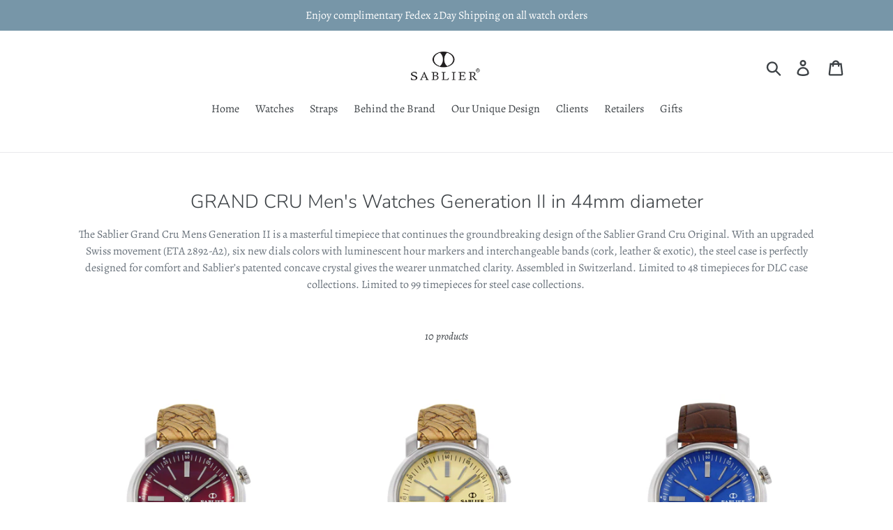

--- FILE ---
content_type: text/html; charset=utf-8
request_url: https://www.sablierwatches.com/collections/grand-cru-mens-watches-generation-ii-in-44mm-diameter
body_size: 17698
content:
<!doctype html>
<!--[if IE 9]> <html class="ie9 no-js" lang="en"> <![endif]-->
<!--[if (gt IE 9)|!(IE)]><!--> <html class="no-js" lang="en"> <!--<![endif]-->
<head>
  <meta name="google-site-verification" content="zvF9wAVkrwSK5QcF00-uGiRoy-cI2pG0Xlz3J9I7Tpo" />
  <meta charset="utf-8">
  <meta http-equiv="X-UA-Compatible" content="IE=edge,chrome=1">
  <meta name="viewport" content="width=device-width,initial-scale=1">
  <meta name="theme-color" content="#557b97">
  <link rel="canonical" href="https://www.sablierwatches.com/collections/grand-cru-mens-watches-generation-ii-in-44mm-diameter"><title>GRAND CRU Men&#39;s Watches Generation II in 44mm diameter
&ndash; Sablier Watches</title><meta name="description" content="The Sablier Grand Cru Mens Generation II is a masterful timepiece that continues the groundbreaking design of the Sablier Grand Cru Original. With an upgraded Swiss movement (ETA 2892-A2), six new dials colors with luminescent hour markers and interchangeable bands (cork, leather &amp;amp; exotic), the steel case is perfec"><!-- /snippets/social-meta-tags.liquid -->




<meta property="og:site_name" content="Sablier Watches">
<meta property="og:url" content="https://www.sablierwatches.com/collections/grand-cru-mens-watches-generation-ii-in-44mm-diameter">
<meta property="og:title" content="GRAND CRU Men's Watches Generation II in 44mm diameter">
<meta property="og:type" content="product.group">
<meta property="og:description" content="The Sablier Grand Cru Mens Generation II is a masterful timepiece that continues the groundbreaking design of the Sablier Grand Cru Original. With an upgraded Swiss movement (ETA 2892-A2), six new dials colors with luminescent hour markers and interchangeable bands (cork, leather &amp;amp; exotic), the steel case is perfec">

<meta property="og:image" content="http://www.sablierwatches.com/cdn/shop/collections/44g2_1200x1200.jpg?v=1600981627">
<meta property="og:image:secure_url" content="https://www.sablierwatches.com/cdn/shop/collections/44g2_1200x1200.jpg?v=1600981627">


  <meta name="twitter:site" content="@SablierWatches">

<meta name="twitter:card" content="summary_large_image">
<meta name="twitter:title" content="GRAND CRU Men's Watches Generation II in 44mm diameter">
<meta name="twitter:description" content="The Sablier Grand Cru Mens Generation II is a masterful timepiece that continues the groundbreaking design of the Sablier Grand Cru Original. With an upgraded Swiss movement (ETA 2892-A2), six new dials colors with luminescent hour markers and interchangeable bands (cork, leather &amp;amp; exotic), the steel case is perfec">


  <link href="//www.sablierwatches.com/cdn/shop/t/1/assets/theme.scss.css?v=36525593952970834031759252258" rel="stylesheet" type="text/css" media="all" />

  <script>
    var theme = {
      strings: {
        addToCart: "Add to cart",
        soldOut: "Sold out",
        unavailable: "Unavailable",
        regularPrice: "Regular price",
        sale: "Sale",
        showMore: "Show More",
        showLess: "Show Less",
        addressError: "Error looking up that address",
        addressNoResults: "No results for that address",
        addressQueryLimit: "You have exceeded the Google API usage limit. Consider upgrading to a \u003ca href=\"https:\/\/developers.google.com\/maps\/premium\/usage-limits\"\u003ePremium Plan\u003c\/a\u003e.",
        authError: "There was a problem authenticating your Google Maps account.",
        newWindow: "Opens in a new window.",
        external: "Opens external website.",
        newWindowExternal: "Opens external website in a new window."
      },
      moneyFormat: "${{amount}}"
    }

    document.documentElement.className = document.documentElement.className.replace('no-js', 'js');
  </script>

  <!--[if (lte IE 9) ]><script src="//www.sablierwatches.com/cdn/shop/t/1/assets/match-media.min.js?v=22265819453975888031539447250" type="text/javascript"></script><![endif]--><!--[if (gt IE 9)|!(IE)]><!--><script src="//www.sablierwatches.com/cdn/shop/t/1/assets/lazysizes.js?v=68441465964607740661539447250" async="async"></script><!--<![endif]-->
  <!--[if lte IE 9]><script src="//www.sablierwatches.com/cdn/shop/t/1/assets/lazysizes.min.js?218"></script><![endif]-->

  <!--[if (gt IE 9)|!(IE)]><!--><script src="//www.sablierwatches.com/cdn/shop/t/1/assets/vendor.js?v=121857302354663160541539447251" defer="defer"></script><!--<![endif]-->
  <!--[if lte IE 9]><script src="//www.sablierwatches.com/cdn/shop/t/1/assets/vendor.js?v=121857302354663160541539447251"></script><![endif]-->

  <!--[if (gt IE 9)|!(IE)]><!--><script src="//www.sablierwatches.com/cdn/shop/t/1/assets/theme.js?v=140008307577157721771639408647" defer="defer"></script><!--<![endif]-->
  <!--[if lte IE 9]><script src="//www.sablierwatches.com/cdn/shop/t/1/assets/theme.js?v=140008307577157721771639408647"></script><![endif]-->

  <script>window.performance && window.performance.mark && window.performance.mark('shopify.content_for_header.start');</script><meta id="shopify-digital-wallet" name="shopify-digital-wallet" content="/6347554883/digital_wallets/dialog">
<meta name="shopify-checkout-api-token" content="94459dcc8e8cc28bda3f7efd7e9d1728">
<meta id="in-context-paypal-metadata" data-shop-id="6347554883" data-venmo-supported="true" data-environment="production" data-locale="en_US" data-paypal-v4="true" data-currency="USD">
<link rel="alternate" type="application/atom+xml" title="Feed" href="/collections/grand-cru-mens-watches-generation-ii-in-44mm-diameter.atom" />
<link rel="alternate" type="application/json+oembed" href="https://www.sablierwatches.com/collections/grand-cru-mens-watches-generation-ii-in-44mm-diameter.oembed">
<script async="async" src="/checkouts/internal/preloads.js?locale=en-US"></script>
<script id="shopify-features" type="application/json">{"accessToken":"94459dcc8e8cc28bda3f7efd7e9d1728","betas":["rich-media-storefront-analytics"],"domain":"www.sablierwatches.com","predictiveSearch":true,"shopId":6347554883,"locale":"en"}</script>
<script>var Shopify = Shopify || {};
Shopify.shop = "winewatch.myshopify.com";
Shopify.locale = "en";
Shopify.currency = {"active":"USD","rate":"1.0"};
Shopify.country = "US";
Shopify.theme = {"name":"Debut","id":40387838019,"schema_name":"Debut","schema_version":"9.2.0","theme_store_id":796,"role":"main"};
Shopify.theme.handle = "null";
Shopify.theme.style = {"id":null,"handle":null};
Shopify.cdnHost = "www.sablierwatches.com/cdn";
Shopify.routes = Shopify.routes || {};
Shopify.routes.root = "/";</script>
<script type="module">!function(o){(o.Shopify=o.Shopify||{}).modules=!0}(window);</script>
<script>!function(o){function n(){var o=[];function n(){o.push(Array.prototype.slice.apply(arguments))}return n.q=o,n}var t=o.Shopify=o.Shopify||{};t.loadFeatures=n(),t.autoloadFeatures=n()}(window);</script>
<script id="shop-js-analytics" type="application/json">{"pageType":"collection"}</script>
<script defer="defer" async type="module" src="//www.sablierwatches.com/cdn/shopifycloud/shop-js/modules/v2/client.init-shop-cart-sync_C5BV16lS.en.esm.js"></script>
<script defer="defer" async type="module" src="//www.sablierwatches.com/cdn/shopifycloud/shop-js/modules/v2/chunk.common_CygWptCX.esm.js"></script>
<script type="module">
  await import("//www.sablierwatches.com/cdn/shopifycloud/shop-js/modules/v2/client.init-shop-cart-sync_C5BV16lS.en.esm.js");
await import("//www.sablierwatches.com/cdn/shopifycloud/shop-js/modules/v2/chunk.common_CygWptCX.esm.js");

  window.Shopify.SignInWithShop?.initShopCartSync?.({"fedCMEnabled":true,"windoidEnabled":true});

</script>
<script>(function() {
  var isLoaded = false;
  function asyncLoad() {
    if (isLoaded) return;
    isLoaded = true;
    var urls = ["https:\/\/call.chatra.io\/shopify?chatraId=gWJDYTJX94JFRxesp\u0026shop=winewatch.myshopify.com"];
    for (var i = 0; i < urls.length; i++) {
      var s = document.createElement('script');
      s.type = 'text/javascript';
      s.async = true;
      s.src = urls[i];
      var x = document.getElementsByTagName('script')[0];
      x.parentNode.insertBefore(s, x);
    }
  };
  if(window.attachEvent) {
    window.attachEvent('onload', asyncLoad);
  } else {
    window.addEventListener('load', asyncLoad, false);
  }
})();</script>
<script id="__st">var __st={"a":6347554883,"offset":-18000,"reqid":"cd42b36b-bf9d-4056-8a53-e29707e5f089-1768815443","pageurl":"www.sablierwatches.com\/collections\/grand-cru-mens-watches-generation-ii-in-44mm-diameter","u":"99114132be71","p":"collection","rtyp":"collection","rid":88901943363};</script>
<script>window.ShopifyPaypalV4VisibilityTracking = true;</script>
<script id="captcha-bootstrap">!function(){'use strict';const t='contact',e='account',n='new_comment',o=[[t,t],['blogs',n],['comments',n],[t,'customer']],c=[[e,'customer_login'],[e,'guest_login'],[e,'recover_customer_password'],[e,'create_customer']],r=t=>t.map((([t,e])=>`form[action*='/${t}']:not([data-nocaptcha='true']) input[name='form_type'][value='${e}']`)).join(','),a=t=>()=>t?[...document.querySelectorAll(t)].map((t=>t.form)):[];function s(){const t=[...o],e=r(t);return a(e)}const i='password',u='form_key',d=['recaptcha-v3-token','g-recaptcha-response','h-captcha-response',i],f=()=>{try{return window.sessionStorage}catch{return}},m='__shopify_v',_=t=>t.elements[u];function p(t,e,n=!1){try{const o=window.sessionStorage,c=JSON.parse(o.getItem(e)),{data:r}=function(t){const{data:e,action:n}=t;return t[m]||n?{data:e,action:n}:{data:t,action:n}}(c);for(const[e,n]of Object.entries(r))t.elements[e]&&(t.elements[e].value=n);n&&o.removeItem(e)}catch(o){console.error('form repopulation failed',{error:o})}}const l='form_type',E='cptcha';function T(t){t.dataset[E]=!0}const w=window,h=w.document,L='Shopify',v='ce_forms',y='captcha';let A=!1;((t,e)=>{const n=(g='f06e6c50-85a8-45c8-87d0-21a2b65856fe',I='https://cdn.shopify.com/shopifycloud/storefront-forms-hcaptcha/ce_storefront_forms_captcha_hcaptcha.v1.5.2.iife.js',D={infoText:'Protected by hCaptcha',privacyText:'Privacy',termsText:'Terms'},(t,e,n)=>{const o=w[L][v],c=o.bindForm;if(c)return c(t,g,e,D).then(n);var r;o.q.push([[t,g,e,D],n]),r=I,A||(h.body.append(Object.assign(h.createElement('script'),{id:'captcha-provider',async:!0,src:r})),A=!0)});var g,I,D;w[L]=w[L]||{},w[L][v]=w[L][v]||{},w[L][v].q=[],w[L][y]=w[L][y]||{},w[L][y].protect=function(t,e){n(t,void 0,e),T(t)},Object.freeze(w[L][y]),function(t,e,n,w,h,L){const[v,y,A,g]=function(t,e,n){const i=e?o:[],u=t?c:[],d=[...i,...u],f=r(d),m=r(i),_=r(d.filter((([t,e])=>n.includes(e))));return[a(f),a(m),a(_),s()]}(w,h,L),I=t=>{const e=t.target;return e instanceof HTMLFormElement?e:e&&e.form},D=t=>v().includes(t);t.addEventListener('submit',(t=>{const e=I(t);if(!e)return;const n=D(e)&&!e.dataset.hcaptchaBound&&!e.dataset.recaptchaBound,o=_(e),c=g().includes(e)&&(!o||!o.value);(n||c)&&t.preventDefault(),c&&!n&&(function(t){try{if(!f())return;!function(t){const e=f();if(!e)return;const n=_(t);if(!n)return;const o=n.value;o&&e.removeItem(o)}(t);const e=Array.from(Array(32),(()=>Math.random().toString(36)[2])).join('');!function(t,e){_(t)||t.append(Object.assign(document.createElement('input'),{type:'hidden',name:u})),t.elements[u].value=e}(t,e),function(t,e){const n=f();if(!n)return;const o=[...t.querySelectorAll(`input[type='${i}']`)].map((({name:t})=>t)),c=[...d,...o],r={};for(const[a,s]of new FormData(t).entries())c.includes(a)||(r[a]=s);n.setItem(e,JSON.stringify({[m]:1,action:t.action,data:r}))}(t,e)}catch(e){console.error('failed to persist form',e)}}(e),e.submit())}));const S=(t,e)=>{t&&!t.dataset[E]&&(n(t,e.some((e=>e===t))),T(t))};for(const o of['focusin','change'])t.addEventListener(o,(t=>{const e=I(t);D(e)&&S(e,y())}));const B=e.get('form_key'),M=e.get(l),P=B&&M;t.addEventListener('DOMContentLoaded',(()=>{const t=y();if(P)for(const e of t)e.elements[l].value===M&&p(e,B);[...new Set([...A(),...v().filter((t=>'true'===t.dataset.shopifyCaptcha))])].forEach((e=>S(e,t)))}))}(h,new URLSearchParams(w.location.search),n,t,e,['guest_login'])})(!0,!0)}();</script>
<script integrity="sha256-4kQ18oKyAcykRKYeNunJcIwy7WH5gtpwJnB7kiuLZ1E=" data-source-attribution="shopify.loadfeatures" defer="defer" src="//www.sablierwatches.com/cdn/shopifycloud/storefront/assets/storefront/load_feature-a0a9edcb.js" crossorigin="anonymous"></script>
<script data-source-attribution="shopify.dynamic_checkout.dynamic.init">var Shopify=Shopify||{};Shopify.PaymentButton=Shopify.PaymentButton||{isStorefrontPortableWallets:!0,init:function(){window.Shopify.PaymentButton.init=function(){};var t=document.createElement("script");t.src="https://www.sablierwatches.com/cdn/shopifycloud/portable-wallets/latest/portable-wallets.en.js",t.type="module",document.head.appendChild(t)}};
</script>
<script data-source-attribution="shopify.dynamic_checkout.buyer_consent">
  function portableWalletsHideBuyerConsent(e){var t=document.getElementById("shopify-buyer-consent"),n=document.getElementById("shopify-subscription-policy-button");t&&n&&(t.classList.add("hidden"),t.setAttribute("aria-hidden","true"),n.removeEventListener("click",e))}function portableWalletsShowBuyerConsent(e){var t=document.getElementById("shopify-buyer-consent"),n=document.getElementById("shopify-subscription-policy-button");t&&n&&(t.classList.remove("hidden"),t.removeAttribute("aria-hidden"),n.addEventListener("click",e))}window.Shopify?.PaymentButton&&(window.Shopify.PaymentButton.hideBuyerConsent=portableWalletsHideBuyerConsent,window.Shopify.PaymentButton.showBuyerConsent=portableWalletsShowBuyerConsent);
</script>
<script data-source-attribution="shopify.dynamic_checkout.cart.bootstrap">document.addEventListener("DOMContentLoaded",(function(){function t(){return document.querySelector("shopify-accelerated-checkout-cart, shopify-accelerated-checkout")}if(t())Shopify.PaymentButton.init();else{new MutationObserver((function(e,n){t()&&(Shopify.PaymentButton.init(),n.disconnect())})).observe(document.body,{childList:!0,subtree:!0})}}));
</script>
<link id="shopify-accelerated-checkout-styles" rel="stylesheet" media="screen" href="https://www.sablierwatches.com/cdn/shopifycloud/portable-wallets/latest/accelerated-checkout-backwards-compat.css" crossorigin="anonymous">
<style id="shopify-accelerated-checkout-cart">
        #shopify-buyer-consent {
  margin-top: 1em;
  display: inline-block;
  width: 100%;
}

#shopify-buyer-consent.hidden {
  display: none;
}

#shopify-subscription-policy-button {
  background: none;
  border: none;
  padding: 0;
  text-decoration: underline;
  font-size: inherit;
  cursor: pointer;
}

#shopify-subscription-policy-button::before {
  box-shadow: none;
}

      </style>

<script>window.performance && window.performance.mark && window.performance.mark('shopify.content_for_header.end');</script>
<link href="https://monorail-edge.shopifysvc.com" rel="dns-prefetch">
<script>(function(){if ("sendBeacon" in navigator && "performance" in window) {try {var session_token_from_headers = performance.getEntriesByType('navigation')[0].serverTiming.find(x => x.name == '_s').description;} catch {var session_token_from_headers = undefined;}var session_cookie_matches = document.cookie.match(/_shopify_s=([^;]*)/);var session_token_from_cookie = session_cookie_matches && session_cookie_matches.length === 2 ? session_cookie_matches[1] : "";var session_token = session_token_from_headers || session_token_from_cookie || "";function handle_abandonment_event(e) {var entries = performance.getEntries().filter(function(entry) {return /monorail-edge.shopifysvc.com/.test(entry.name);});if (!window.abandonment_tracked && entries.length === 0) {window.abandonment_tracked = true;var currentMs = Date.now();var navigation_start = performance.timing.navigationStart;var payload = {shop_id: 6347554883,url: window.location.href,navigation_start,duration: currentMs - navigation_start,session_token,page_type: "collection"};window.navigator.sendBeacon("https://monorail-edge.shopifysvc.com/v1/produce", JSON.stringify({schema_id: "online_store_buyer_site_abandonment/1.1",payload: payload,metadata: {event_created_at_ms: currentMs,event_sent_at_ms: currentMs}}));}}window.addEventListener('pagehide', handle_abandonment_event);}}());</script>
<script id="web-pixels-manager-setup">(function e(e,d,r,n,o){if(void 0===o&&(o={}),!Boolean(null===(a=null===(i=window.Shopify)||void 0===i?void 0:i.analytics)||void 0===a?void 0:a.replayQueue)){var i,a;window.Shopify=window.Shopify||{};var t=window.Shopify;t.analytics=t.analytics||{};var s=t.analytics;s.replayQueue=[],s.publish=function(e,d,r){return s.replayQueue.push([e,d,r]),!0};try{self.performance.mark("wpm:start")}catch(e){}var l=function(){var e={modern:/Edge?\/(1{2}[4-9]|1[2-9]\d|[2-9]\d{2}|\d{4,})\.\d+(\.\d+|)|Firefox\/(1{2}[4-9]|1[2-9]\d|[2-9]\d{2}|\d{4,})\.\d+(\.\d+|)|Chrom(ium|e)\/(9{2}|\d{3,})\.\d+(\.\d+|)|(Maci|X1{2}).+ Version\/(15\.\d+|(1[6-9]|[2-9]\d|\d{3,})\.\d+)([,.]\d+|)( \(\w+\)|)( Mobile\/\w+|) Safari\/|Chrome.+OPR\/(9{2}|\d{3,})\.\d+\.\d+|(CPU[ +]OS|iPhone[ +]OS|CPU[ +]iPhone|CPU IPhone OS|CPU iPad OS)[ +]+(15[._]\d+|(1[6-9]|[2-9]\d|\d{3,})[._]\d+)([._]\d+|)|Android:?[ /-](13[3-9]|1[4-9]\d|[2-9]\d{2}|\d{4,})(\.\d+|)(\.\d+|)|Android.+Firefox\/(13[5-9]|1[4-9]\d|[2-9]\d{2}|\d{4,})\.\d+(\.\d+|)|Android.+Chrom(ium|e)\/(13[3-9]|1[4-9]\d|[2-9]\d{2}|\d{4,})\.\d+(\.\d+|)|SamsungBrowser\/([2-9]\d|\d{3,})\.\d+/,legacy:/Edge?\/(1[6-9]|[2-9]\d|\d{3,})\.\d+(\.\d+|)|Firefox\/(5[4-9]|[6-9]\d|\d{3,})\.\d+(\.\d+|)|Chrom(ium|e)\/(5[1-9]|[6-9]\d|\d{3,})\.\d+(\.\d+|)([\d.]+$|.*Safari\/(?![\d.]+ Edge\/[\d.]+$))|(Maci|X1{2}).+ Version\/(10\.\d+|(1[1-9]|[2-9]\d|\d{3,})\.\d+)([,.]\d+|)( \(\w+\)|)( Mobile\/\w+|) Safari\/|Chrome.+OPR\/(3[89]|[4-9]\d|\d{3,})\.\d+\.\d+|(CPU[ +]OS|iPhone[ +]OS|CPU[ +]iPhone|CPU IPhone OS|CPU iPad OS)[ +]+(10[._]\d+|(1[1-9]|[2-9]\d|\d{3,})[._]\d+)([._]\d+|)|Android:?[ /-](13[3-9]|1[4-9]\d|[2-9]\d{2}|\d{4,})(\.\d+|)(\.\d+|)|Mobile Safari.+OPR\/([89]\d|\d{3,})\.\d+\.\d+|Android.+Firefox\/(13[5-9]|1[4-9]\d|[2-9]\d{2}|\d{4,})\.\d+(\.\d+|)|Android.+Chrom(ium|e)\/(13[3-9]|1[4-9]\d|[2-9]\d{2}|\d{4,})\.\d+(\.\d+|)|Android.+(UC? ?Browser|UCWEB|U3)[ /]?(15\.([5-9]|\d{2,})|(1[6-9]|[2-9]\d|\d{3,})\.\d+)\.\d+|SamsungBrowser\/(5\.\d+|([6-9]|\d{2,})\.\d+)|Android.+MQ{2}Browser\/(14(\.(9|\d{2,})|)|(1[5-9]|[2-9]\d|\d{3,})(\.\d+|))(\.\d+|)|K[Aa][Ii]OS\/(3\.\d+|([4-9]|\d{2,})\.\d+)(\.\d+|)/},d=e.modern,r=e.legacy,n=navigator.userAgent;return n.match(d)?"modern":n.match(r)?"legacy":"unknown"}(),u="modern"===l?"modern":"legacy",c=(null!=n?n:{modern:"",legacy:""})[u],f=function(e){return[e.baseUrl,"/wpm","/b",e.hashVersion,"modern"===e.buildTarget?"m":"l",".js"].join("")}({baseUrl:d,hashVersion:r,buildTarget:u}),m=function(e){var d=e.version,r=e.bundleTarget,n=e.surface,o=e.pageUrl,i=e.monorailEndpoint;return{emit:function(e){var a=e.status,t=e.errorMsg,s=(new Date).getTime(),l=JSON.stringify({metadata:{event_sent_at_ms:s},events:[{schema_id:"web_pixels_manager_load/3.1",payload:{version:d,bundle_target:r,page_url:o,status:a,surface:n,error_msg:t},metadata:{event_created_at_ms:s}}]});if(!i)return console&&console.warn&&console.warn("[Web Pixels Manager] No Monorail endpoint provided, skipping logging."),!1;try{return self.navigator.sendBeacon.bind(self.navigator)(i,l)}catch(e){}var u=new XMLHttpRequest;try{return u.open("POST",i,!0),u.setRequestHeader("Content-Type","text/plain"),u.send(l),!0}catch(e){return console&&console.warn&&console.warn("[Web Pixels Manager] Got an unhandled error while logging to Monorail."),!1}}}}({version:r,bundleTarget:l,surface:e.surface,pageUrl:self.location.href,monorailEndpoint:e.monorailEndpoint});try{o.browserTarget=l,function(e){var d=e.src,r=e.async,n=void 0===r||r,o=e.onload,i=e.onerror,a=e.sri,t=e.scriptDataAttributes,s=void 0===t?{}:t,l=document.createElement("script"),u=document.querySelector("head"),c=document.querySelector("body");if(l.async=n,l.src=d,a&&(l.integrity=a,l.crossOrigin="anonymous"),s)for(var f in s)if(Object.prototype.hasOwnProperty.call(s,f))try{l.dataset[f]=s[f]}catch(e){}if(o&&l.addEventListener("load",o),i&&l.addEventListener("error",i),u)u.appendChild(l);else{if(!c)throw new Error("Did not find a head or body element to append the script");c.appendChild(l)}}({src:f,async:!0,onload:function(){if(!function(){var e,d;return Boolean(null===(d=null===(e=window.Shopify)||void 0===e?void 0:e.analytics)||void 0===d?void 0:d.initialized)}()){var d=window.webPixelsManager.init(e)||void 0;if(d){var r=window.Shopify.analytics;r.replayQueue.forEach((function(e){var r=e[0],n=e[1],o=e[2];d.publishCustomEvent(r,n,o)})),r.replayQueue=[],r.publish=d.publishCustomEvent,r.visitor=d.visitor,r.initialized=!0}}},onerror:function(){return m.emit({status:"failed",errorMsg:"".concat(f," has failed to load")})},sri:function(e){var d=/^sha384-[A-Za-z0-9+/=]+$/;return"string"==typeof e&&d.test(e)}(c)?c:"",scriptDataAttributes:o}),m.emit({status:"loading"})}catch(e){m.emit({status:"failed",errorMsg:(null==e?void 0:e.message)||"Unknown error"})}}})({shopId: 6347554883,storefrontBaseUrl: "https://www.sablierwatches.com",extensionsBaseUrl: "https://extensions.shopifycdn.com/cdn/shopifycloud/web-pixels-manager",monorailEndpoint: "https://monorail-edge.shopifysvc.com/unstable/produce_batch",surface: "storefront-renderer",enabledBetaFlags: ["2dca8a86"],webPixelsConfigList: [{"id":"112492710","eventPayloadVersion":"v1","runtimeContext":"LAX","scriptVersion":"1","type":"CUSTOM","privacyPurposes":["ANALYTICS"],"name":"Google Analytics tag (migrated)"},{"id":"shopify-app-pixel","configuration":"{}","eventPayloadVersion":"v1","runtimeContext":"STRICT","scriptVersion":"0450","apiClientId":"shopify-pixel","type":"APP","privacyPurposes":["ANALYTICS","MARKETING"]},{"id":"shopify-custom-pixel","eventPayloadVersion":"v1","runtimeContext":"LAX","scriptVersion":"0450","apiClientId":"shopify-pixel","type":"CUSTOM","privacyPurposes":["ANALYTICS","MARKETING"]}],isMerchantRequest: false,initData: {"shop":{"name":"Sablier Watches","paymentSettings":{"currencyCode":"USD"},"myshopifyDomain":"winewatch.myshopify.com","countryCode":"US","storefrontUrl":"https:\/\/www.sablierwatches.com"},"customer":null,"cart":null,"checkout":null,"productVariants":[],"purchasingCompany":null},},"https://www.sablierwatches.com/cdn","fcfee988w5aeb613cpc8e4bc33m6693e112",{"modern":"","legacy":""},{"shopId":"6347554883","storefrontBaseUrl":"https:\/\/www.sablierwatches.com","extensionBaseUrl":"https:\/\/extensions.shopifycdn.com\/cdn\/shopifycloud\/web-pixels-manager","surface":"storefront-renderer","enabledBetaFlags":"[\"2dca8a86\"]","isMerchantRequest":"false","hashVersion":"fcfee988w5aeb613cpc8e4bc33m6693e112","publish":"custom","events":"[[\"page_viewed\",{}],[\"collection_viewed\",{\"collection\":{\"id\":\"88901943363\",\"title\":\"GRAND CRU Men's Watches Generation II in 44mm diameter\",\"productVariants\":[{\"price\":{\"amount\":2795.0,\"currencyCode\":\"USD\"},\"product\":{\"title\":\"Grand Cru II (44 mm) Burgundy for Men\",\"vendor\":\"Sablier Watches\",\"id\":\"1758215438403\",\"untranslatedTitle\":\"Grand Cru II (44 mm) Burgundy for Men\",\"url\":\"\/products\/grand-cru-2-0-44-mm-burgundy-for-men-2\",\"type\":\"\"},\"id\":\"16457876144195\",\"image\":{\"src\":\"\/\/www.sablierwatches.com\/cdn\/shop\/products\/GC_44_G-2_Burgundy_BN_abc82eef-233f-4fa8-b983-c14c35de6c4d.jpg?v=1552792775\"},\"sku\":\"SB44G2-88BG\",\"title\":\"Black\",\"untranslatedTitle\":\"Black\"},{\"price\":{\"amount\":2795.0,\"currencyCode\":\"USD\"},\"product\":{\"title\":\"Grand Cru II (44 mm) Champagne for Men\",\"vendor\":\"Sablier Watches\",\"id\":\"1776333291587\",\"untranslatedTitle\":\"Grand Cru II (44 mm) Champagne for Men\",\"url\":\"\/products\/grand-cru-2-0-44-mm-champagne-for-men-2\",\"type\":\"\"},\"id\":\"16662301966403\",\"image\":{\"src\":\"\/\/www.sablierwatches.com\/cdn\/shop\/products\/GC_44_G-2_Champagne_BK_415fc47e-d838-48ab-ab98-77372d6f89b2.jpg?v=1552792877\"},\"sku\":\"SB44G2-88CP\",\"title\":\"Black\",\"untranslatedTitle\":\"Black\"},{\"price\":{\"amount\":2795.0,\"currencyCode\":\"USD\"},\"product\":{\"title\":\"Grand Cru II (44 mm) Sapphire for Men\",\"vendor\":\"Sablier Watches\",\"id\":\"1776533471299\",\"untranslatedTitle\":\"Grand Cru II (44 mm) Sapphire for Men\",\"url\":\"\/products\/grand-cru-2-0-44-mm-sapphire-for-men-1\",\"type\":\"\"},\"id\":\"16663930699843\",\"image\":{\"src\":\"\/\/www.sablierwatches.com\/cdn\/shop\/products\/GC_44_G-2_Sapphire_BK_16bce3cd-7d15-4eaf-8ac5-8dac2c66f071.jpg?v=1552829144\"},\"sku\":\"SB44G2-88SP\",\"title\":\"Black\",\"untranslatedTitle\":\"Black\"},{\"price\":{\"amount\":2795.0,\"currencyCode\":\"USD\"},\"product\":{\"title\":\"Grand Cru II (44 mm) Midnight for Men\",\"vendor\":\"Sablier Watches\",\"id\":\"1776550772803\",\"untranslatedTitle\":\"Grand Cru II (44 mm) Midnight for Men\",\"url\":\"\/products\/grand-cru-2-0-44-mm-midnight-for-men\",\"type\":\"\"},\"id\":\"16664064852035\",\"image\":{\"src\":\"\/\/www.sablierwatches.com\/cdn\/shop\/products\/GC_44_G-2_MidNightBlue_BK.jpg?v=1552829073\"},\"sku\":\"44G2-88MN\",\"title\":\"Black\",\"untranslatedTitle\":\"Black\"},{\"price\":{\"amount\":2795.0,\"currencyCode\":\"USD\"},\"product\":{\"title\":\"Grand Cru II (44 mm) Noir for Men\",\"vendor\":\"Sablier Watches\",\"id\":\"1776573743171\",\"untranslatedTitle\":\"Grand Cru II (44 mm) Noir for Men\",\"url\":\"\/products\/grand-cru-2-0-44-mm-noir-for-men\",\"type\":\"\"},\"id\":\"16664286167107\",\"image\":{\"src\":\"\/\/www.sablierwatches.com\/cdn\/shop\/products\/GC_44_G-2_Black_BK.jpg?v=1552828991\"},\"sku\":\"SB44G2-88BK\",\"title\":\"Black\",\"untranslatedTitle\":\"Black\"},{\"price\":{\"amount\":2795.0,\"currencyCode\":\"USD\"},\"product\":{\"title\":\"Grand Cru II (44 mm) Blanc for Men\",\"vendor\":\"Sablier Watches\",\"id\":\"1780733247555\",\"untranslatedTitle\":\"Grand Cru II (44 mm) Blanc for Men\",\"url\":\"\/products\/grand-cru-2-0-44-mm-blanc-for-men-1\",\"type\":\"\"},\"id\":\"16716351144003\",\"image\":{\"src\":\"\/\/www.sablierwatches.com\/cdn\/shop\/products\/GC_44_G-2_White_BK_611b078b-f68c-4bbd-b2f2-070310281edc.jpg?v=1552792587\"},\"sku\":\"SB44G2-88WT\",\"title\":\"Black\",\"untranslatedTitle\":\"Black\"},{\"price\":{\"amount\":2995.0,\"currencyCode\":\"USD\"},\"product\":{\"title\":\"Grand Cru II (44 mm) Noir DLC for Men\",\"vendor\":\"Sablier Watches\",\"id\":\"1831210188867\",\"untranslatedTitle\":\"Grand Cru II (44 mm) Noir DLC for Men\",\"url\":\"\/products\/grand-cru-2-0-44-mm-noir-dlc-for-men\",\"type\":\"\"},\"id\":\"17201844813891\",\"image\":{\"src\":\"\/\/www.sablierwatches.com\/cdn\/shop\/products\/GC_44_G-2_DLC_Black_BK.jpg?v=1552828911\"},\"sku\":\"SB44G2-88BK-D\",\"title\":\"Black\",\"untranslatedTitle\":\"Black\"},{\"price\":{\"amount\":2995.0,\"currencyCode\":\"USD\"},\"product\":{\"title\":\"Grand Cru II (44 mm) Burgundy DLC for Men\",\"vendor\":\"Sablier Watches\",\"id\":\"1831223001155\",\"untranslatedTitle\":\"Grand Cru II (44 mm) Burgundy DLC for Men\",\"url\":\"\/products\/grand-cru-ii-44-mm-burgundy-dlc-for-men\",\"type\":\"\"},\"id\":\"17202197168195\",\"image\":{\"src\":\"\/\/www.sablierwatches.com\/cdn\/shop\/products\/GC_44_G-2_DLC_Burgunday_BK.jpg?v=1552792671\"},\"sku\":\"SB44G2-88BGD-D\",\"title\":\"Black\",\"untranslatedTitle\":\"Black\"},{\"price\":{\"amount\":2995.0,\"currencyCode\":\"USD\"},\"product\":{\"title\":\"Grand Cru II (44 mm) Sapphire DLC for Men\",\"vendor\":\"Sablier Watches\",\"id\":\"1831239286851\",\"untranslatedTitle\":\"Grand Cru II (44 mm) Sapphire DLC for Men\",\"url\":\"\/products\/grand-cru-ii-44-mm-sapphire-dlc-for-men\",\"type\":\"\"},\"id\":\"17202630099011\",\"image\":{\"src\":\"\/\/www.sablierwatches.com\/cdn\/shop\/products\/GC_44_G-2_DLC_Sapphire_BK.jpg?v=1552828748\"},\"sku\":\"SB44G2-88SP-D\",\"title\":\"Black\",\"untranslatedTitle\":\"Black\"},{\"price\":{\"amount\":2995.0,\"currencyCode\":\"USD\"},\"product\":{\"title\":\"Grand Cru II (44 mm) Midnight DLC for Men\",\"vendor\":\"Sablier Watches\",\"id\":\"1831248822339\",\"untranslatedTitle\":\"Grand Cru II (44 mm) Midnight DLC for Men\",\"url\":\"\/products\/grand-cru-ii-44-mm-midnight-dlc-for-men\",\"type\":\"\"},\"id\":\"17202920783939\",\"image\":{\"src\":\"\/\/www.sablierwatches.com\/cdn\/shop\/products\/GC_44_G-2_DLC_MidNightBlue_BK.jpg?v=1552828803\"},\"sku\":\"SB44G2-88MN-D\",\"title\":\"Black\",\"untranslatedTitle\":\"Black\"}]}}]]"});</script><script>
  window.ShopifyAnalytics = window.ShopifyAnalytics || {};
  window.ShopifyAnalytics.meta = window.ShopifyAnalytics.meta || {};
  window.ShopifyAnalytics.meta.currency = 'USD';
  var meta = {"products":[{"id":1758215438403,"gid":"gid:\/\/shopify\/Product\/1758215438403","vendor":"Sablier Watches","type":"","handle":"grand-cru-2-0-44-mm-burgundy-for-men-2","variants":[{"id":16457876144195,"price":279500,"name":"Grand Cru II (44 mm) Burgundy for Men - Black","public_title":"Black","sku":"SB44G2-88BG"},{"id":17097564192835,"price":279500,"name":"Grand Cru II (44 mm) Burgundy for Men - Brown","public_title":"Brown","sku":"SB44G2-89BG"},{"id":17097564225603,"price":279500,"name":"Grand Cru II (44 mm) Burgundy for Men - Cork","public_title":"Cork","sku":"SB44G2-79BG"},{"id":41644240666790,"price":279500,"name":"Grand Cru II (44 mm) Burgundy for Men - Burgundy","public_title":"Burgundy","sku":"SB44G2-86BG"},{"id":41644250661030,"price":279500,"name":"Grand Cru II (44 mm) Burgundy for Men - Gris","public_title":"Gris","sku":"SB44G2-87BG"}],"remote":false},{"id":1776333291587,"gid":"gid:\/\/shopify\/Product\/1776333291587","vendor":"Sablier Watches","type":"","handle":"grand-cru-2-0-44-mm-champagne-for-men-2","variants":[{"id":16662301966403,"price":279500,"name":"Grand Cru II (44 mm) Champagne for Men - Black","public_title":"Black","sku":"SB44G2-88CP"},{"id":17097608495171,"price":279500,"name":"Grand Cru II (44 mm) Champagne for Men - Brown","public_title":"Brown","sku":"SB44G2-89CP"},{"id":17097608527939,"price":279500,"name":"Grand Cru II (44 mm) Champagne for Men - Cork","public_title":"Cork","sku":"SB44G2-79CP"},{"id":36891813183654,"price":279500,"name":"Grand Cru II (44 mm) Champagne for Men - Gris","public_title":"Gris","sku":"SB44G2-87CP"}],"remote":false},{"id":1776533471299,"gid":"gid:\/\/shopify\/Product\/1776533471299","vendor":"Sablier Watches","type":"","handle":"grand-cru-2-0-44-mm-sapphire-for-men-1","variants":[{"id":16663930699843,"price":279500,"name":"Grand Cru II (44 mm) Sapphire for Men - Black","public_title":"Black","sku":"SB44G2-88SP"},{"id":17097819848771,"price":279500,"name":"Grand Cru II (44 mm) Sapphire for Men - Brown","public_title":"Brown","sku":"SB44G2-89SP"},{"id":17097819881539,"price":279500,"name":"Grand Cru II (44 mm) Sapphire for Men - Cork","public_title":"Cork","sku":"SB44G2-79SP"},{"id":36891854438566,"price":279500,"name":"Grand Cru II (44 mm) Sapphire for Men - Ocean Blue","public_title":"Ocean Blue","sku":"SB44G2-93SP"},{"id":36891862991014,"price":279500,"name":"Grand Cru II (44 mm) Sapphire for Men - Gris","public_title":"Gris","sku":"SB44G2-87SP"},{"id":36891868561574,"price":279500,"name":"Grand Cru II (44 mm) Sapphire for Men - Sky Blue","public_title":"Sky Blue","sku":"SB44G2-94SP"},{"id":36891876327590,"price":279500,"name":"Grand Cru II (44 mm) Sapphire for Men - Black with Red Stitching","public_title":"Black with Red Stitching","sku":"SB44G2-97SP"},{"id":36891882127526,"price":279500,"name":"Grand Cru II (44 mm) Sapphire for Men - Black with White Stitching","public_title":"Black with White Stitching","sku":"SB44G2-99BK"},{"id":36891888877734,"price":279500,"name":"Grand Cru II (44 mm) Sapphire for Men - Black with Blue Stitching","public_title":"Black with Blue Stitching","sku":"SB44G2-98SP"}],"remote":false},{"id":1776550772803,"gid":"gid:\/\/shopify\/Product\/1776550772803","vendor":"Sablier Watches","type":"","handle":"grand-cru-2-0-44-mm-midnight-for-men","variants":[{"id":16664064852035,"price":279500,"name":"Grand Cru II (44 mm) Midnight for Men - Black","public_title":"Black","sku":"44G2-88MN"},{"id":17097717514307,"price":279500,"name":"Grand Cru II (44 mm) Midnight for Men - Brown","public_title":"Brown","sku":"44G2-89MN"},{"id":17097717579843,"price":279500,"name":"Grand Cru II (44 mm) Midnight for Men - Cork","public_title":"Cork","sku":"44G2-79MN"},{"id":36813173588134,"price":279500,"name":"Grand Cru II (44 mm) Midnight for Men - Gris","public_title":"Gris","sku":"44G2-87MN"},{"id":36813273301158,"price":279500,"name":"Grand Cru II (44 mm) Midnight for Men - Ocean Blue","public_title":"Ocean Blue","sku":"44G2-93MN"},{"id":36813295386790,"price":279500,"name":"Grand Cru II (44 mm) Midnight for Men - Sky Blue","public_title":"Sky Blue","sku":"44G2-94MN"}],"remote":false},{"id":1776573743171,"gid":"gid:\/\/shopify\/Product\/1776573743171","vendor":"Sablier Watches","type":"","handle":"grand-cru-2-0-44-mm-noir-for-men","variants":[{"id":16664286167107,"price":279500,"name":"Grand Cru II (44 mm) Noir for Men - Black","public_title":"Black","sku":"SB44G2-88BK"},{"id":17097774530627,"price":279500,"name":"Grand Cru II (44 mm) Noir for Men - Brown","public_title":"Brown","sku":"SB44G2-89BK"},{"id":17097774563395,"price":279500,"name":"Grand Cru II (44 mm) Noir for Men - Cork","public_title":"Cork","sku":"SB44G2-79BK"},{"id":36891823079590,"price":279500,"name":"Grand Cru II (44 mm) Noir for Men - Black with Blue Sitching","public_title":"Black with Blue Sitching","sku":"SB44G2-98BK"},{"id":36891827896486,"price":279500,"name":"Grand Cru II (44 mm) Noir for Men - Black with Red Stitching","public_title":"Black with Red Stitching","sku":"SB44G2-97BK"},{"id":36891832582310,"price":279500,"name":"Grand Cru II (44 mm) Noir for Men - Black with White Stitching","public_title":"Black with White Stitching","sku":"SB44G2-99BK"},{"id":36891834712230,"price":279500,"name":"Grand Cru II (44 mm) Noir for Men - Ocean Blue","public_title":"Ocean Blue","sku":"SB44G2-93BK"},{"id":36891836285094,"price":279500,"name":"Grand Cru II (44 mm) Noir for Men - Gris","public_title":"Gris","sku":"SB44G2-87BK"},{"id":36891841265830,"price":279500,"name":"Grand Cru II (44 mm) Noir for Men - Sky Blue","public_title":"Sky Blue","sku":"SB44G2-94BK"},{"id":36891843494054,"price":279500,"name":"Grand Cru II (44 mm) Noir for Men - Red","public_title":"Red","sku":"SB44G2-91BK"}],"remote":false},{"id":1780733247555,"gid":"gid:\/\/shopify\/Product\/1780733247555","vendor":"Sablier Watches","type":"","handle":"grand-cru-2-0-44-mm-blanc-for-men-1","variants":[{"id":16716351144003,"price":279500,"name":"Grand Cru II (44 mm) Blanc for Men - Black","public_title":"Black","sku":"SB44G2-88WT"},{"id":17097473720387,"price":279500,"name":"Grand Cru II (44 mm) Blanc for Men - Brown","public_title":"Brown","sku":"SB44G2-89WT"},{"id":17097473753155,"price":279500,"name":"Grand Cru II (44 mm) Blanc for Men - Cork","public_title":"Cork","sku":"SB44G2-79WT"},{"id":36891766980774,"price":279500,"name":"Grand Cru II (44 mm) Blanc for Men - Burgundy","public_title":"Burgundy","sku":"SB44G2-86WT"},{"id":36891776745638,"price":279500,"name":"Grand Cru II (44 mm) Blanc for Men - Black with Blue Stitching","public_title":"Black with Blue Stitching","sku":"SB44G2-98WT"},{"id":36891784708262,"price":279500,"name":"Grand Cru II (44 mm) Blanc for Men - Black with Red Stitching","public_title":"Black with Red Stitching","sku":"SB44G2-97WT"},{"id":36891786739878,"price":279500,"name":"Grand Cru II (44 mm) Blanc for Men - Black with White Stitching","public_title":"Black with White Stitching","sku":"SB44G2-99WT"},{"id":36891789525158,"price":279500,"name":"Grand Cru II (44 mm) Blanc for Men - Ocean Blue","public_title":"Ocean Blue","sku":"SB44G2-93WT"},{"id":36891792998566,"price":279500,"name":"Grand Cru II (44 mm) Blanc for Men - Gris","public_title":"Gris","sku":"SB44G2-87WT"},{"id":36891794079910,"price":279500,"name":"Grand Cru II (44 mm) Blanc for Men - Sky Blue","public_title":"Sky Blue","sku":"SB44G2-94WT"},{"id":36891803877542,"price":279500,"name":"Grand Cru II (44 mm) Blanc for Men - Red","public_title":"Red","sku":"SB44G2-91WT"}],"remote":false},{"id":1831210188867,"gid":"gid:\/\/shopify\/Product\/1831210188867","vendor":"Sablier Watches","type":"","handle":"grand-cru-2-0-44-mm-noir-dlc-for-men","variants":[{"id":17201844813891,"price":299500,"name":"Grand Cru II (44 mm) Noir DLC for Men - Black","public_title":"Black","sku":"SB44G2-88BK-D"},{"id":17201844879427,"price":299500,"name":"Grand Cru II (44 mm) Noir DLC for Men - Brown","public_title":"Brown","sku":"SB44G2-89BK-D"},{"id":17201844944963,"price":299500,"name":"Grand Cru II (44 mm) Noir DLC for Men - Cork","public_title":"Cork","sku":"SB44G2-79BK-D"}],"remote":false},{"id":1831223001155,"gid":"gid:\/\/shopify\/Product\/1831223001155","vendor":"Sablier Watches","type":"","handle":"grand-cru-ii-44-mm-burgundy-dlc-for-men","variants":[{"id":17202197168195,"price":299500,"name":"Grand Cru II (44 mm) Burgundy DLC for Men - Black","public_title":"Black","sku":"SB44G2-88BGD-D"},{"id":17202197200963,"price":299500,"name":"Grand Cru II (44 mm) Burgundy DLC for Men - Brown","public_title":"Brown","sku":"SB44G2-89BGD-D"},{"id":17202197266499,"price":299500,"name":"Grand Cru II (44 mm) Burgundy DLC for Men - Cork","public_title":"Cork","sku":"SB44G2-79BGD-D"}],"remote":false},{"id":1831239286851,"gid":"gid:\/\/shopify\/Product\/1831239286851","vendor":"Sablier Watches","type":"","handle":"grand-cru-ii-44-mm-sapphire-dlc-for-men","variants":[{"id":17202630099011,"price":299500,"name":"Grand Cru II (44 mm) Sapphire DLC for Men - Black","public_title":"Black","sku":"SB44G2-88SP-D"},{"id":17202630164547,"price":299500,"name":"Grand Cru II (44 mm) Sapphire DLC for Men - Brown","public_title":"Brown","sku":"SB44G2-89SP-D"},{"id":17202630230083,"price":299500,"name":"Grand Cru II (44 mm) Sapphire DLC for Men - Cork","public_title":"Cork","sku":"SB44G2-79SP-D"}],"remote":false},{"id":1831248822339,"gid":"gid:\/\/shopify\/Product\/1831248822339","vendor":"Sablier Watches","type":"","handle":"grand-cru-ii-44-mm-midnight-dlc-for-men","variants":[{"id":17202920783939,"price":299500,"name":"Grand Cru II (44 mm) Midnight DLC for Men - Black","public_title":"Black","sku":"SB44G2-88MN-D"},{"id":17202920816707,"price":299500,"name":"Grand Cru II (44 mm) Midnight DLC for Men - Brown","public_title":"Brown","sku":"SB44G2-89MN-D"},{"id":17202920849475,"price":299500,"name":"Grand Cru II (44 mm) Midnight DLC for Men - Cork","public_title":"Cork","sku":"SB44G2-79MN-D"}],"remote":false}],"page":{"pageType":"collection","resourceType":"collection","resourceId":88901943363,"requestId":"cd42b36b-bf9d-4056-8a53-e29707e5f089-1768815443"}};
  for (var attr in meta) {
    window.ShopifyAnalytics.meta[attr] = meta[attr];
  }
</script>
<script class="analytics">
  (function () {
    var customDocumentWrite = function(content) {
      var jquery = null;

      if (window.jQuery) {
        jquery = window.jQuery;
      } else if (window.Checkout && window.Checkout.$) {
        jquery = window.Checkout.$;
      }

      if (jquery) {
        jquery('body').append(content);
      }
    };

    var hasLoggedConversion = function(token) {
      if (token) {
        return document.cookie.indexOf('loggedConversion=' + token) !== -1;
      }
      return false;
    }

    var setCookieIfConversion = function(token) {
      if (token) {
        var twoMonthsFromNow = new Date(Date.now());
        twoMonthsFromNow.setMonth(twoMonthsFromNow.getMonth() + 2);

        document.cookie = 'loggedConversion=' + token + '; expires=' + twoMonthsFromNow;
      }
    }

    var trekkie = window.ShopifyAnalytics.lib = window.trekkie = window.trekkie || [];
    if (trekkie.integrations) {
      return;
    }
    trekkie.methods = [
      'identify',
      'page',
      'ready',
      'track',
      'trackForm',
      'trackLink'
    ];
    trekkie.factory = function(method) {
      return function() {
        var args = Array.prototype.slice.call(arguments);
        args.unshift(method);
        trekkie.push(args);
        return trekkie;
      };
    };
    for (var i = 0; i < trekkie.methods.length; i++) {
      var key = trekkie.methods[i];
      trekkie[key] = trekkie.factory(key);
    }
    trekkie.load = function(config) {
      trekkie.config = config || {};
      trekkie.config.initialDocumentCookie = document.cookie;
      var first = document.getElementsByTagName('script')[0];
      var script = document.createElement('script');
      script.type = 'text/javascript';
      script.onerror = function(e) {
        var scriptFallback = document.createElement('script');
        scriptFallback.type = 'text/javascript';
        scriptFallback.onerror = function(error) {
                var Monorail = {
      produce: function produce(monorailDomain, schemaId, payload) {
        var currentMs = new Date().getTime();
        var event = {
          schema_id: schemaId,
          payload: payload,
          metadata: {
            event_created_at_ms: currentMs,
            event_sent_at_ms: currentMs
          }
        };
        return Monorail.sendRequest("https://" + monorailDomain + "/v1/produce", JSON.stringify(event));
      },
      sendRequest: function sendRequest(endpointUrl, payload) {
        // Try the sendBeacon API
        if (window && window.navigator && typeof window.navigator.sendBeacon === 'function' && typeof window.Blob === 'function' && !Monorail.isIos12()) {
          var blobData = new window.Blob([payload], {
            type: 'text/plain'
          });

          if (window.navigator.sendBeacon(endpointUrl, blobData)) {
            return true;
          } // sendBeacon was not successful

        } // XHR beacon

        var xhr = new XMLHttpRequest();

        try {
          xhr.open('POST', endpointUrl);
          xhr.setRequestHeader('Content-Type', 'text/plain');
          xhr.send(payload);
        } catch (e) {
          console.log(e);
        }

        return false;
      },
      isIos12: function isIos12() {
        return window.navigator.userAgent.lastIndexOf('iPhone; CPU iPhone OS 12_') !== -1 || window.navigator.userAgent.lastIndexOf('iPad; CPU OS 12_') !== -1;
      }
    };
    Monorail.produce('monorail-edge.shopifysvc.com',
      'trekkie_storefront_load_errors/1.1',
      {shop_id: 6347554883,
      theme_id: 40387838019,
      app_name: "storefront",
      context_url: window.location.href,
      source_url: "//www.sablierwatches.com/cdn/s/trekkie.storefront.cd680fe47e6c39ca5d5df5f0a32d569bc48c0f27.min.js"});

        };
        scriptFallback.async = true;
        scriptFallback.src = '//www.sablierwatches.com/cdn/s/trekkie.storefront.cd680fe47e6c39ca5d5df5f0a32d569bc48c0f27.min.js';
        first.parentNode.insertBefore(scriptFallback, first);
      };
      script.async = true;
      script.src = '//www.sablierwatches.com/cdn/s/trekkie.storefront.cd680fe47e6c39ca5d5df5f0a32d569bc48c0f27.min.js';
      first.parentNode.insertBefore(script, first);
    };
    trekkie.load(
      {"Trekkie":{"appName":"storefront","development":false,"defaultAttributes":{"shopId":6347554883,"isMerchantRequest":null,"themeId":40387838019,"themeCityHash":"15502088776652191045","contentLanguage":"en","currency":"USD","eventMetadataId":"f6c79df0-0e56-42c7-af86-466bc5b2e306"},"isServerSideCookieWritingEnabled":true,"monorailRegion":"shop_domain","enabledBetaFlags":["65f19447"]},"Session Attribution":{},"S2S":{"facebookCapiEnabled":false,"source":"trekkie-storefront-renderer","apiClientId":580111}}
    );

    var loaded = false;
    trekkie.ready(function() {
      if (loaded) return;
      loaded = true;

      window.ShopifyAnalytics.lib = window.trekkie;

      var originalDocumentWrite = document.write;
      document.write = customDocumentWrite;
      try { window.ShopifyAnalytics.merchantGoogleAnalytics.call(this); } catch(error) {};
      document.write = originalDocumentWrite;

      window.ShopifyAnalytics.lib.page(null,{"pageType":"collection","resourceType":"collection","resourceId":88901943363,"requestId":"cd42b36b-bf9d-4056-8a53-e29707e5f089-1768815443","shopifyEmitted":true});

      var match = window.location.pathname.match(/checkouts\/(.+)\/(thank_you|post_purchase)/)
      var token = match? match[1]: undefined;
      if (!hasLoggedConversion(token)) {
        setCookieIfConversion(token);
        window.ShopifyAnalytics.lib.track("Viewed Product Category",{"currency":"USD","category":"Collection: grand-cru-mens-watches-generation-ii-in-44mm-diameter","collectionName":"grand-cru-mens-watches-generation-ii-in-44mm-diameter","collectionId":88901943363,"nonInteraction":true},undefined,undefined,{"shopifyEmitted":true});
      }
    });


        var eventsListenerScript = document.createElement('script');
        eventsListenerScript.async = true;
        eventsListenerScript.src = "//www.sablierwatches.com/cdn/shopifycloud/storefront/assets/shop_events_listener-3da45d37.js";
        document.getElementsByTagName('head')[0].appendChild(eventsListenerScript);

})();</script>
  <script>
  if (!window.ga || (window.ga && typeof window.ga !== 'function')) {
    window.ga = function ga() {
      (window.ga.q = window.ga.q || []).push(arguments);
      if (window.Shopify && window.Shopify.analytics && typeof window.Shopify.analytics.publish === 'function') {
        window.Shopify.analytics.publish("ga_stub_called", {}, {sendTo: "google_osp_migration"});
      }
      console.error("Shopify's Google Analytics stub called with:", Array.from(arguments), "\nSee https://help.shopify.com/manual/promoting-marketing/pixels/pixel-migration#google for more information.");
    };
    if (window.Shopify && window.Shopify.analytics && typeof window.Shopify.analytics.publish === 'function') {
      window.Shopify.analytics.publish("ga_stub_initialized", {}, {sendTo: "google_osp_migration"});
    }
  }
</script>
<script
  defer
  src="https://www.sablierwatches.com/cdn/shopifycloud/perf-kit/shopify-perf-kit-3.0.4.min.js"
  data-application="storefront-renderer"
  data-shop-id="6347554883"
  data-render-region="gcp-us-central1"
  data-page-type="collection"
  data-theme-instance-id="40387838019"
  data-theme-name="Debut"
  data-theme-version="9.2.0"
  data-monorail-region="shop_domain"
  data-resource-timing-sampling-rate="10"
  data-shs="true"
  data-shs-beacon="true"
  data-shs-export-with-fetch="true"
  data-shs-logs-sample-rate="1"
  data-shs-beacon-endpoint="https://www.sablierwatches.com/api/collect"
></script>
</head>

<body class="template-collection">

  <a class="in-page-link visually-hidden skip-link" href="#MainContent">Skip to content</a>

  <div id="SearchDrawer" class="search-bar drawer drawer--top" role="dialog" aria-modal="true" aria-label="Search">
    <div class="search-bar__table">
      <div class="search-bar__table-cell search-bar__form-wrapper">
        <form class="search search-bar__form" action="/search" method="get" role="search">
          <input class="search__input search-bar__input" type="search" name="q" value="" placeholder="Search" aria-label="Search">
          <button class="search-bar__submit search__submit btn--link" type="submit">
            <svg aria-hidden="true" focusable="false" role="presentation" class="icon icon-search" viewBox="0 0 37 40"><path d="M35.6 36l-9.8-9.8c4.1-5.4 3.6-13.2-1.3-18.1-5.4-5.4-14.2-5.4-19.7 0-5.4 5.4-5.4 14.2 0 19.7 2.6 2.6 6.1 4.1 9.8 4.1 3 0 5.9-1 8.3-2.8l9.8 9.8c.4.4.9.6 1.4.6s1-.2 1.4-.6c.9-.9.9-2.1.1-2.9zm-20.9-8.2c-2.6 0-5.1-1-7-2.9-3.9-3.9-3.9-10.1 0-14C9.6 9 12.2 8 14.7 8s5.1 1 7 2.9c3.9 3.9 3.9 10.1 0 14-1.9 1.9-4.4 2.9-7 2.9z"/></svg>
            <span class="icon__fallback-text">Submit</span>
          </button>
        </form>
      </div>
      <div class="search-bar__table-cell text-right">
        <button type="button" class="btn--link search-bar__close js-drawer-close">
          <svg aria-hidden="true" focusable="false" role="presentation" class="icon icon-close" viewBox="0 0 37 40"><path d="M21.3 23l11-11c.8-.8.8-2 0-2.8-.8-.8-2-.8-2.8 0l-11 11-11-11c-.8-.8-2-.8-2.8 0-.8.8-.8 2 0 2.8l11 11-11 11c-.8.8-.8 2 0 2.8.4.4.9.6 1.4.6s1-.2 1.4-.6l11-11 11 11c.4.4.9.6 1.4.6s1-.2 1.4-.6c.8-.8.8-2 0-2.8l-11-11z"/></svg>
          <span class="icon__fallback-text">Close search</span>
        </button>
      </div>
    </div>
  </div>

  <div id="shopify-section-header" class="shopify-section">
  <style>
    
      .site-header__logo-image {
        max-width: 100px;
      }
    

    
  </style>


<div data-section-id="header" data-section-type="header-section">
  
    
      <style>
        .announcement-bar {
          background-color: #7796a8;
        }

        .announcement-bar--link:hover {
          

          
            
            background-color: #8da7b6;
          
        }

        .announcement-bar__message {
          color: #ffffff;
        }
      </style>

      
        <div class="announcement-bar">
      

        <p class="announcement-bar__message">Enjoy complimentary  Fedex 2Day Shipping on all watch  orders</p>

      
        </div>
      

    
  

  <header class="site-header logo--center" role="banner">
    <div class="grid grid--no-gutters grid--table site-header__mobile-nav">
      

      <div class="grid__item medium-up--one-third medium-up--push-one-third logo-align--center">
        
        
          <div class="h2 site-header__logo">
        
          
<a href="/" class="site-header__logo-image site-header__logo-image--centered">
              
              <img class="lazyload js"
                   src="//www.sablierwatches.com/cdn/shop/files/Single_color_logo_R-flat_300x300.jpg?v=1613523289"
                   data-src="//www.sablierwatches.com/cdn/shop/files/Single_color_logo_R-flat_{width}x.jpg?v=1613523289"
                   data-widths="[180, 360, 540, 720, 900, 1080, 1296, 1512, 1728, 2048]"
                   data-aspectratio="2.472952086553323"
                   data-sizes="auto"
                   alt="Sablier Watches"
                   style="max-width: 100px">
              <noscript>
                
                <img src="//www.sablierwatches.com/cdn/shop/files/Single_color_logo_R-flat_100x.jpg?v=1613523289"
                     srcset="//www.sablierwatches.com/cdn/shop/files/Single_color_logo_R-flat_100x.jpg?v=1613523289 1x, //www.sablierwatches.com/cdn/shop/files/Single_color_logo_R-flat_100x@2x.jpg?v=1613523289 2x"
                     alt="Sablier Watches"
                     style="max-width: 100px;">
              </noscript>
            </a>
          
        
          </div>
        
      </div>

      

      <div class="grid__item medium-up--one-third medium-up--push-one-third text-right site-header__icons site-header__icons--plus">
        <div class="site-header__icons-wrapper">
          <div class="site-header__search site-header__icon">
            <form action="/search" method="get" class="search-header search" role="search">
  <input class="search-header__input search__input"
    type="search"
    name="q"
    placeholder="Search"
    aria-label="Search">
  <button class="search-header__submit search__submit btn--link site-header__icon" type="submit">
    <svg aria-hidden="true" focusable="false" role="presentation" class="icon icon-search" viewBox="0 0 37 40"><path d="M35.6 36l-9.8-9.8c4.1-5.4 3.6-13.2-1.3-18.1-5.4-5.4-14.2-5.4-19.7 0-5.4 5.4-5.4 14.2 0 19.7 2.6 2.6 6.1 4.1 9.8 4.1 3 0 5.9-1 8.3-2.8l9.8 9.8c.4.4.9.6 1.4.6s1-.2 1.4-.6c.9-.9.9-2.1.1-2.9zm-20.9-8.2c-2.6 0-5.1-1-7-2.9-3.9-3.9-3.9-10.1 0-14C9.6 9 12.2 8 14.7 8s5.1 1 7 2.9c3.9 3.9 3.9 10.1 0 14-1.9 1.9-4.4 2.9-7 2.9z"/></svg>
    <span class="icon__fallback-text">Submit</span>
  </button>
</form>

          </div>

          <button type="button" class="btn--link site-header__icon site-header__search-toggle js-drawer-open-top">
            <svg aria-hidden="true" focusable="false" role="presentation" class="icon icon-search" viewBox="0 0 37 40"><path d="M35.6 36l-9.8-9.8c4.1-5.4 3.6-13.2-1.3-18.1-5.4-5.4-14.2-5.4-19.7 0-5.4 5.4-5.4 14.2 0 19.7 2.6 2.6 6.1 4.1 9.8 4.1 3 0 5.9-1 8.3-2.8l9.8 9.8c.4.4.9.6 1.4.6s1-.2 1.4-.6c.9-.9.9-2.1.1-2.9zm-20.9-8.2c-2.6 0-5.1-1-7-2.9-3.9-3.9-3.9-10.1 0-14C9.6 9 12.2 8 14.7 8s5.1 1 7 2.9c3.9 3.9 3.9 10.1 0 14-1.9 1.9-4.4 2.9-7 2.9z"/></svg>
            <span class="icon__fallback-text">Search</span>
          </button>

          
            
              <a href="/account/login" class="site-header__icon site-header__account">
                <svg aria-hidden="true" focusable="false" role="presentation" class="icon icon-login" viewBox="0 0 28.33 37.68"><path d="M14.17 14.9a7.45 7.45 0 1 0-7.5-7.45 7.46 7.46 0 0 0 7.5 7.45zm0-10.91a3.45 3.45 0 1 1-3.5 3.46A3.46 3.46 0 0 1 14.17 4zM14.17 16.47A14.18 14.18 0 0 0 0 30.68c0 1.41.66 4 5.11 5.66a27.17 27.17 0 0 0 9.06 1.34c6.54 0 14.17-1.84 14.17-7a14.18 14.18 0 0 0-14.17-14.21zm0 17.21c-6.3 0-10.17-1.77-10.17-3a10.17 10.17 0 1 1 20.33 0c.01 1.23-3.86 3-10.16 3z"/></svg>
                <span class="icon__fallback-text">Log in</span>
              </a>
            
          

          <a href="/cart" class="site-header__icon site-header__cart">
            <svg aria-hidden="true" focusable="false" role="presentation" class="icon icon-cart" viewBox="0 0 37 40"><path d="M36.5 34.8L33.3 8h-5.9C26.7 3.9 23 .8 18.5.8S10.3 3.9 9.6 8H3.7L.5 34.8c-.2 1.5.4 2.4.9 3 .5.5 1.4 1.2 3.1 1.2h28c1.3 0 2.4-.4 3.1-1.3.7-.7 1-1.8.9-2.9zm-18-30c2.2 0 4.1 1.4 4.7 3.2h-9.5c.7-1.9 2.6-3.2 4.8-3.2zM4.5 35l2.8-23h2.2v3c0 1.1.9 2 2 2s2-.9 2-2v-3h10v3c0 1.1.9 2 2 2s2-.9 2-2v-3h2.2l2.8 23h-28z"/></svg>
            <span class="icon__fallback-text">Cart</span>
            
          </a>

          

          
            <button type="button" class="btn--link site-header__icon site-header__menu js-mobile-nav-toggle mobile-nav--open" aria-controls="MobileNav"  aria-expanded="false" aria-label="Menu">
              <svg aria-hidden="true" focusable="false" role="presentation" class="icon icon-hamburger" viewBox="0 0 37 40"><path d="M33.5 25h-30c-1.1 0-2-.9-2-2s.9-2 2-2h30c1.1 0 2 .9 2 2s-.9 2-2 2zm0-11.5h-30c-1.1 0-2-.9-2-2s.9-2 2-2h30c1.1 0 2 .9 2 2s-.9 2-2 2zm0 23h-30c-1.1 0-2-.9-2-2s.9-2 2-2h30c1.1 0 2 .9 2 2s-.9 2-2 2z"/></svg>
              <svg aria-hidden="true" focusable="false" role="presentation" class="icon icon-close" viewBox="0 0 37 40"><path d="M21.3 23l11-11c.8-.8.8-2 0-2.8-.8-.8-2-.8-2.8 0l-11 11-11-11c-.8-.8-2-.8-2.8 0-.8.8-.8 2 0 2.8l11 11-11 11c-.8.8-.8 2 0 2.8.4.4.9.6 1.4.6s1-.2 1.4-.6l11-11 11 11c.4.4.9.6 1.4.6s1-.2 1.4-.6c.8-.8.8-2 0-2.8l-11-11z"/></svg>
            </button>
          
        </div>

      </div>
    </div>

    <nav class="mobile-nav-wrapper medium-up--hide" role="navigation">
      <ul id="MobileNav" class="mobile-nav">
        
<li class="mobile-nav__item border-bottom">
            
              <a href="/" class="mobile-nav__link">
                <span class="mobile-nav__label">Home</span>
              </a>
            
          </li>
        
<li class="mobile-nav__item border-bottom">
            
              <a href="/collections" class="mobile-nav__link">
                <span class="mobile-nav__label">Watches</span>
              </a>
            
          </li>
        
<li class="mobile-nav__item border-bottom">
            
              <a href="/pages/straps-1" class="mobile-nav__link">
                <span class="mobile-nav__label">Straps</span>
              </a>
            
          </li>
        
<li class="mobile-nav__item border-bottom">
            
              <a href="/pages/our-story" class="mobile-nav__link">
                <span class="mobile-nav__label">Behind the Brand</span>
              </a>
            
          </li>
        
<li class="mobile-nav__item border-bottom">
            
              <a href="/pages/the-design" class="mobile-nav__link">
                <span class="mobile-nav__label">Our Unique Design</span>
              </a>
            
          </li>
        
<li class="mobile-nav__item border-bottom">
            
              <a href="/pages/testimonial" class="mobile-nav__link">
                <span class="mobile-nav__label">Clients</span>
              </a>
            
          </li>
        
<li class="mobile-nav__item border-bottom">
            
              <a href="/pages/retailers" class="mobile-nav__link">
                <span class="mobile-nav__label">Retailers</span>
              </a>
            
          </li>
        
<li class="mobile-nav__item">
            
              <a href="/pages/gifts" class="mobile-nav__link">
                <span class="mobile-nav__label">Gifts</span>
              </a>
            
          </li>
        
        
      </ul>
    </nav>
  </header>

  
  <nav class="small--hide border-bottom" id="AccessibleNav" role="navigation">
    <ul class="site-nav list--inline site-nav--centered" id="SiteNav">
  



    
      <li>
        <a href="/" class="site-nav__link site-nav__link--main">
          <span class="site-nav__label">Home</span>
        </a>
      </li>
    
  



    
      <li>
        <a href="/collections" class="site-nav__link site-nav__link--main">
          <span class="site-nav__label">Watches</span>
        </a>
      </li>
    
  



    
      <li>
        <a href="/pages/straps-1" class="site-nav__link site-nav__link--main">
          <span class="site-nav__label">Straps</span>
        </a>
      </li>
    
  



    
      <li>
        <a href="/pages/our-story" class="site-nav__link site-nav__link--main">
          <span class="site-nav__label">Behind the Brand</span>
        </a>
      </li>
    
  



    
      <li>
        <a href="/pages/the-design" class="site-nav__link site-nav__link--main">
          <span class="site-nav__label">Our Unique Design</span>
        </a>
      </li>
    
  



    
      <li>
        <a href="/pages/testimonial" class="site-nav__link site-nav__link--main">
          <span class="site-nav__label">Clients</span>
        </a>
      </li>
    
  



    
      <li>
        <a href="/pages/retailers" class="site-nav__link site-nav__link--main">
          <span class="site-nav__label">Retailers</span>
        </a>
      </li>
    
  



    
      <li>
        <a href="/pages/gifts" class="site-nav__link site-nav__link--main">
          <span class="site-nav__label">Gifts</span>
        </a>
      </li>
    
  
</ul>

  </nav>
  
</div>



<script type="application/ld+json">
{
  "@context": "http://schema.org",
  "@type": "Organization",
  "name": "Sablier Watches",
  
    
    "logo": "https://www.sablierwatches.com/cdn/shop/files/Single_color_logo_R-flat_4800x.jpg?v=1613523289",
  
  "sameAs": [
    "http://twitter.com/SablierWatches",
    "https://www.facebook.com/pages/Sablier-Watches/253552791353579",
    "http://pinterest.com/sablierwatches/",
    "https://www.instagram.com/sablierwatches/?ref=badge",
    "",
    "",
    "",
    ""
  ],
  "url": "https://www.sablierwatches.com"
}
</script>




</div>

  <div class="page-container" id="PageContainer">

    <main class="main-content js-focus-hidden" id="MainContent" role="main" tabindex="-1">
      

<div id="shopify-section-collection-template" class="shopify-section">





<div data-section-id="collection-template" data-section-type="collection-template">
  <header class="collection-header">
      <div class="page-width">
        <div class="section-header text-center">
          <h1>
            <span role="text">
              <span class="visually-hidden">Collection: </span>
              GRAND CRU Men's Watches Generation II in 44mm diameter
            </span>
          </h1>
          
            <div class="rte">
              <span>The Sablier Grand Cru Mens Generation II is a masterful timepiece that continues the groundbreaking design of the Sablier Grand Cru Original. With an upgraded Swiss movement (ETA 2892-A2), six new dials colors with luminescent hour markers and interchangeable bands (cork, leather &amp; exotic), the steel case is perfectly designed for comfort and Sablier’s patented concave crystal gives the wearer unmatched clarity. Assembled in Switzerland. Limited to 48 timepieces for DLC case collections. Limited to 99 timepieces for steel case collections. </span>
            </div>
          
          
            <span class="filters-toolbar__product-count">10 products</span>
          
        </div>
      </div>
    

    
  </header>

  <div class="page-width" id="Collection">
    
      

      <ul class="grid grid--uniform grid--view-items">
        
          <li class="grid__item grid__item--collection-template small--one-half medium-up--one-third">
            <div class="grid-view-item product-card">
  <a class="grid-view-item__link grid-view-item__image-container full-width-link" href="/collections/grand-cru-mens-watches-generation-ii-in-44mm-diameter/products/grand-cru-2-0-44-mm-burgundy-for-men-2">
    <span class="visually-hidden">Grand Cru II (44 mm) Burgundy for Men</span>
  </a>

  
  

    <style>
  
  
  @media screen and (min-width: 750px) { 
    #ProductCardImage-collection-template-1758215438403 {
      max-width: 322.59740259740255px;
      max-height: 345px;
    }
    #ProductCardImageWrapper-collection-template-1758215438403 {
      max-width: 322.59740259740255px;
      max-height: 345px;
    }
   } 
  
  
    
    @media screen and (max-width: 749px) {
      #ProductCardImage-collection-template-1758215438403 {
        max-width: 701.2987012987013px;
        max-height: 750px;
      }
      #ProductCardImageWrapper-collection-template-1758215438403 {
        max-width: 701.2987012987013px;
      }
    }
  
</style>

  

  <div id="ProductCardImageWrapper-collection-template-1758215438403" class="grid-view-item__image-wrapper product-card__image-wrapper js">
    <div style="padding-top:106.94444444444444%;">
      <img id="ProductCardImage-collection-template-1758215438403"
            class="grid-view-item__image lazyload"
            src="//www.sablierwatches.com/cdn/shop/products/GC_44_G-2_Burgundy_Cork_300x300.jpg?v=1552792761"
            data-src="//www.sablierwatches.com/cdn/shop/products/GC_44_G-2_Burgundy_Cork_{width}x.jpg?v=1552792761"
            data-widths="[180, 360, 540, 720, 900, 1080, 1296, 1512, 1728, 2048]"
            data-aspectratio="0.935064935064935"
            data-sizes="auto"
            alt="">
    </div>
  </div>

  <noscript>
    
    <img class="grid-view-item__image" src="//www.sablierwatches.com/cdn/shop/products/GC_44_G-2_Burgundy_Cork_345x345@2x.jpg?v=1552792761" alt="Sablier Watches Grand Cru II (44 mm) Burgundy for Men" style="max-width: 322.59740259740255px;">
  </noscript>

  <div class="h4 grid-view-item__title product-card__title" aria-hidden="true">Grand Cru II (44 mm) Burgundy for Men</div>

  <!-- snippet/product-price.liquid -->

<dl class="price" data-price>

  

  <div class="price__regular">
    <dt>
      <span class="visually-hidden visually-hidden--inline">Regular price</span>
    </dt>
    <dd>
      <span class="price-item price-item--regular" data-regular-price>
        
          
            $2,795.00
          
        
      </span>
    </dd>
  </div>
  <div class="price__sale">
    <dt>
      <span class="visually-hidden visually-hidden--inline">Sale price</span>
    </dt>
    <dd>
      <span class="price-item price-item--sale" data-sale-price>
        $2,795.00
      </span>
      <span class="price-item__label" aria-hidden="true">Sale</span>
    </dd>
  </div>
</dl>


</div>

          </li>
        
          <li class="grid__item grid__item--collection-template small--one-half medium-up--one-third">
            <div class="grid-view-item product-card">
  <a class="grid-view-item__link grid-view-item__image-container full-width-link" href="/collections/grand-cru-mens-watches-generation-ii-in-44mm-diameter/products/grand-cru-2-0-44-mm-champagne-for-men-2">
    <span class="visually-hidden">Grand Cru II (44 mm) Champagne for Men</span>
  </a>

  
  

    <style>
  
  
  @media screen and (min-width: 750px) { 
    #ProductCardImage-collection-template-1776333291587 {
      max-width: 322.59740259740255px;
      max-height: 345px;
    }
    #ProductCardImageWrapper-collection-template-1776333291587 {
      max-width: 322.59740259740255px;
      max-height: 345px;
    }
   } 
  
  
    
    @media screen and (max-width: 749px) {
      #ProductCardImage-collection-template-1776333291587 {
        max-width: 701.2987012987013px;
        max-height: 750px;
      }
      #ProductCardImageWrapper-collection-template-1776333291587 {
        max-width: 701.2987012987013px;
      }
    }
  
</style>

  

  <div id="ProductCardImageWrapper-collection-template-1776333291587" class="grid-view-item__image-wrapper product-card__image-wrapper js">
    <div style="padding-top:106.94444444444444%;">
      <img id="ProductCardImage-collection-template-1776333291587"
            class="grid-view-item__image lazyload"
            src="//www.sablierwatches.com/cdn/shop/products/GC_44_G-2_Champagne_Cork_300x300.jpg?v=1552792871"
            data-src="//www.sablierwatches.com/cdn/shop/products/GC_44_G-2_Champagne_Cork_{width}x.jpg?v=1552792871"
            data-widths="[180, 360, 540, 720, 900, 1080, 1296, 1512, 1728, 2048]"
            data-aspectratio="0.935064935064935"
            data-sizes="auto"
            alt="">
    </div>
  </div>

  <noscript>
    
    <img class="grid-view-item__image" src="//www.sablierwatches.com/cdn/shop/products/GC_44_G-2_Champagne_Cork_345x345@2x.jpg?v=1552792871" alt="Sablier Watches Grand Cru II (44 mm) Champagne for Men" style="max-width: 322.59740259740255px;">
  </noscript>

  <div class="h4 grid-view-item__title product-card__title" aria-hidden="true">Grand Cru II (44 mm) Champagne for Men</div>

  <!-- snippet/product-price.liquid -->

<dl class="price" data-price>

  

  <div class="price__regular">
    <dt>
      <span class="visually-hidden visually-hidden--inline">Regular price</span>
    </dt>
    <dd>
      <span class="price-item price-item--regular" data-regular-price>
        
          
            $2,795.00
          
        
      </span>
    </dd>
  </div>
  <div class="price__sale">
    <dt>
      <span class="visually-hidden visually-hidden--inline">Sale price</span>
    </dt>
    <dd>
      <span class="price-item price-item--sale" data-sale-price>
        $2,795.00
      </span>
      <span class="price-item__label" aria-hidden="true">Sale</span>
    </dd>
  </div>
</dl>


</div>

          </li>
        
          <li class="grid__item grid__item--collection-template small--one-half medium-up--one-third">
            <div class="grid-view-item product-card">
  <a class="grid-view-item__link grid-view-item__image-container full-width-link" href="/collections/grand-cru-mens-watches-generation-ii-in-44mm-diameter/products/grand-cru-2-0-44-mm-sapphire-for-men-1">
    <span class="visually-hidden">Grand Cru II (44 mm) Sapphire for Men</span>
  </a>

  
  

    <style>
  
  
  @media screen and (min-width: 750px) { 
    #ProductCardImage-collection-template-1776533471299 {
      max-width: 322.59740259740255px;
      max-height: 345px;
    }
    #ProductCardImageWrapper-collection-template-1776533471299 {
      max-width: 322.59740259740255px;
      max-height: 345px;
    }
   } 
  
  
    
    @media screen and (max-width: 749px) {
      #ProductCardImage-collection-template-1776533471299 {
        max-width: 701.2987012987013px;
        max-height: 750px;
      }
      #ProductCardImageWrapper-collection-template-1776533471299 {
        max-width: 701.2987012987013px;
      }
    }
  
</style>

  

  <div id="ProductCardImageWrapper-collection-template-1776533471299" class="grid-view-item__image-wrapper product-card__image-wrapper js">
    <div style="padding-top:106.94444444444444%;">
      <img id="ProductCardImage-collection-template-1776533471299"
            class="grid-view-item__image lazyload"
            src="//www.sablierwatches.com/cdn/shop/products/GC_44_G-2_Sapphire_BN_300x300.jpg?v=1552829137"
            data-src="//www.sablierwatches.com/cdn/shop/products/GC_44_G-2_Sapphire_BN_{width}x.jpg?v=1552829137"
            data-widths="[180, 360, 540, 720, 900, 1080, 1296, 1512, 1728, 2048]"
            data-aspectratio="0.935064935064935"
            data-sizes="auto"
            alt="">
    </div>
  </div>

  <noscript>
    
    <img class="grid-view-item__image" src="//www.sablierwatches.com/cdn/shop/products/GC_44_G-2_Sapphire_BN_345x345@2x.jpg?v=1552829137" alt="Sablier Watches Grand Cru II (44 mm) Sapphire for Men" style="max-width: 322.59740259740255px;">
  </noscript>

  <div class="h4 grid-view-item__title product-card__title" aria-hidden="true">Grand Cru II (44 mm) Sapphire for Men</div>

  <!-- snippet/product-price.liquid -->

<dl class="price" data-price>

  

  <div class="price__regular">
    <dt>
      <span class="visually-hidden visually-hidden--inline">Regular price</span>
    </dt>
    <dd>
      <span class="price-item price-item--regular" data-regular-price>
        
          
            $2,795.00
          
        
      </span>
    </dd>
  </div>
  <div class="price__sale">
    <dt>
      <span class="visually-hidden visually-hidden--inline">Sale price</span>
    </dt>
    <dd>
      <span class="price-item price-item--sale" data-sale-price>
        $2,795.00
      </span>
      <span class="price-item__label" aria-hidden="true">Sale</span>
    </dd>
  </div>
</dl>


</div>

          </li>
        
          <li class="grid__item grid__item--collection-template small--one-half medium-up--one-third">
            <div class="grid-view-item product-card">
  <a class="grid-view-item__link grid-view-item__image-container full-width-link" href="/collections/grand-cru-mens-watches-generation-ii-in-44mm-diameter/products/grand-cru-2-0-44-mm-midnight-for-men">
    <span class="visually-hidden">Grand Cru II (44 mm) Midnight for Men</span>
  </a>

  
  

    <style>
  
  
  @media screen and (min-width: 750px) { 
    #ProductCardImage-collection-template-1776550772803 {
      max-width: 322.59740259740255px;
      max-height: 345px;
    }
    #ProductCardImageWrapper-collection-template-1776550772803 {
      max-width: 322.59740259740255px;
      max-height: 345px;
    }
   } 
  
  
    
    @media screen and (max-width: 749px) {
      #ProductCardImage-collection-template-1776550772803 {
        max-width: 701.2987012987013px;
        max-height: 750px;
      }
      #ProductCardImageWrapper-collection-template-1776550772803 {
        max-width: 701.2987012987013px;
      }
    }
  
</style>

  

  <div id="ProductCardImageWrapper-collection-template-1776550772803" class="grid-view-item__image-wrapper product-card__image-wrapper js">
    <div style="padding-top:106.94444444444444%;">
      <img id="ProductCardImage-collection-template-1776550772803"
            class="grid-view-item__image lazyload"
            src="//www.sablierwatches.com/cdn/shop/products/GC_44_G-2_MidNightBlue_BK_300x300.jpg?v=1552829073"
            data-src="//www.sablierwatches.com/cdn/shop/products/GC_44_G-2_MidNightBlue_BK_{width}x.jpg?v=1552829073"
            data-widths="[180, 360, 540, 720, 900, 1080, 1296, 1512, 1728, 2048]"
            data-aspectratio="0.935064935064935"
            data-sizes="auto"
            alt="">
    </div>
  </div>

  <noscript>
    
    <img class="grid-view-item__image" src="//www.sablierwatches.com/cdn/shop/products/GC_44_G-2_MidNightBlue_BK_345x345@2x.jpg?v=1552829073" alt="Sablier Watches Grand Cru II (44 mm) Midnight for Men" style="max-width: 322.59740259740255px;">
  </noscript>

  <div class="h4 grid-view-item__title product-card__title" aria-hidden="true">Grand Cru II (44 mm) Midnight for Men</div>

  <!-- snippet/product-price.liquid -->

<dl class="price" data-price>

  

  <div class="price__regular">
    <dt>
      <span class="visually-hidden visually-hidden--inline">Regular price</span>
    </dt>
    <dd>
      <span class="price-item price-item--regular" data-regular-price>
        
          
            $2,795.00
          
        
      </span>
    </dd>
  </div>
  <div class="price__sale">
    <dt>
      <span class="visually-hidden visually-hidden--inline">Sale price</span>
    </dt>
    <dd>
      <span class="price-item price-item--sale" data-sale-price>
        $2,795.00
      </span>
      <span class="price-item__label" aria-hidden="true">Sale</span>
    </dd>
  </div>
</dl>


</div>

          </li>
        
          <li class="grid__item grid__item--collection-template small--one-half medium-up--one-third">
            <div class="grid-view-item product-card">
  <a class="grid-view-item__link grid-view-item__image-container full-width-link" href="/collections/grand-cru-mens-watches-generation-ii-in-44mm-diameter/products/grand-cru-2-0-44-mm-noir-for-men">
    <span class="visually-hidden">Grand Cru II (44 mm) Noir for Men</span>
  </a>

  
  

    <style>
  
  
  @media screen and (min-width: 750px) { 
    #ProductCardImage-collection-template-1776573743171 {
      max-width: 322.59740259740255px;
      max-height: 345px;
    }
    #ProductCardImageWrapper-collection-template-1776573743171 {
      max-width: 322.59740259740255px;
      max-height: 345px;
    }
   } 
  
  
    
    @media screen and (max-width: 749px) {
      #ProductCardImage-collection-template-1776573743171 {
        max-width: 701.2987012987013px;
        max-height: 750px;
      }
      #ProductCardImageWrapper-collection-template-1776573743171 {
        max-width: 701.2987012987013px;
      }
    }
  
</style>

  

  <div id="ProductCardImageWrapper-collection-template-1776573743171" class="grid-view-item__image-wrapper product-card__image-wrapper js">
    <div style="padding-top:106.94444444444444%;">
      <img id="ProductCardImage-collection-template-1776573743171"
            class="grid-view-item__image lazyload"
            src="//www.sablierwatches.com/cdn/shop/products/GC_44_G-2_Black_BK_300x300.jpg?v=1552828991"
            data-src="//www.sablierwatches.com/cdn/shop/products/GC_44_G-2_Black_BK_{width}x.jpg?v=1552828991"
            data-widths="[180, 360, 540, 720, 900, 1080, 1296, 1512, 1728, 2048]"
            data-aspectratio="0.935064935064935"
            data-sizes="auto"
            alt="">
    </div>
  </div>

  <noscript>
    
    <img class="grid-view-item__image" src="//www.sablierwatches.com/cdn/shop/products/GC_44_G-2_Black_BK_345x345@2x.jpg?v=1552828991" alt="Sablier Watches Grand Cru II (44 mm) Noir for Men" style="max-width: 322.59740259740255px;">
  </noscript>

  <div class="h4 grid-view-item__title product-card__title" aria-hidden="true">Grand Cru II (44 mm) Noir for Men</div>

  <!-- snippet/product-price.liquid -->

<dl class="price" data-price>

  

  <div class="price__regular">
    <dt>
      <span class="visually-hidden visually-hidden--inline">Regular price</span>
    </dt>
    <dd>
      <span class="price-item price-item--regular" data-regular-price>
        
          
            $2,795.00
          
        
      </span>
    </dd>
  </div>
  <div class="price__sale">
    <dt>
      <span class="visually-hidden visually-hidden--inline">Sale price</span>
    </dt>
    <dd>
      <span class="price-item price-item--sale" data-sale-price>
        $2,795.00
      </span>
      <span class="price-item__label" aria-hidden="true">Sale</span>
    </dd>
  </div>
</dl>


</div>

          </li>
        
          <li class="grid__item grid__item--collection-template small--one-half medium-up--one-third">
            <div class="grid-view-item product-card">
  <a class="grid-view-item__link grid-view-item__image-container full-width-link" href="/collections/grand-cru-mens-watches-generation-ii-in-44mm-diameter/products/grand-cru-2-0-44-mm-blanc-for-men-1">
    <span class="visually-hidden">Grand Cru II (44 mm) Blanc for Men</span>
  </a>

  
  

    <style>
  
  
  @media screen and (min-width: 750px) { 
    #ProductCardImage-collection-template-1780733247555 {
      max-width: 322.59740259740255px;
      max-height: 345px;
    }
    #ProductCardImageWrapper-collection-template-1780733247555 {
      max-width: 322.59740259740255px;
      max-height: 345px;
    }
   } 
  
  
    
    @media screen and (max-width: 749px) {
      #ProductCardImage-collection-template-1780733247555 {
        max-width: 701.2987012987013px;
        max-height: 750px;
      }
      #ProductCardImageWrapper-collection-template-1780733247555 {
        max-width: 701.2987012987013px;
      }
    }
  
</style>

  

  <div id="ProductCardImageWrapper-collection-template-1780733247555" class="grid-view-item__image-wrapper product-card__image-wrapper js">
    <div style="padding-top:106.94444444444444%;">
      <img id="ProductCardImage-collection-template-1780733247555"
            class="grid-view-item__image lazyload"
            src="//www.sablierwatches.com/cdn/shop/products/GC_44_G-2_White_BN_300x300.jpg?v=1552792581"
            data-src="//www.sablierwatches.com/cdn/shop/products/GC_44_G-2_White_BN_{width}x.jpg?v=1552792581"
            data-widths="[180, 360, 540, 720, 900, 1080, 1296, 1512, 1728, 2048]"
            data-aspectratio="0.935064935064935"
            data-sizes="auto"
            alt="">
    </div>
  </div>

  <noscript>
    
    <img class="grid-view-item__image" src="//www.sablierwatches.com/cdn/shop/products/GC_44_G-2_White_BN_345x345@2x.jpg?v=1552792581" alt="Sablier Watches Grand Cru II (44 mm) Blanc for Men" style="max-width: 322.59740259740255px;">
  </noscript>

  <div class="h4 grid-view-item__title product-card__title" aria-hidden="true">Grand Cru II (44 mm) Blanc for Men</div>

  <!-- snippet/product-price.liquid -->

<dl class="price" data-price>

  

  <div class="price__regular">
    <dt>
      <span class="visually-hidden visually-hidden--inline">Regular price</span>
    </dt>
    <dd>
      <span class="price-item price-item--regular" data-regular-price>
        
          
            $2,795.00
          
        
      </span>
    </dd>
  </div>
  <div class="price__sale">
    <dt>
      <span class="visually-hidden visually-hidden--inline">Sale price</span>
    </dt>
    <dd>
      <span class="price-item price-item--sale" data-sale-price>
        $2,795.00
      </span>
      <span class="price-item__label" aria-hidden="true">Sale</span>
    </dd>
  </div>
</dl>


</div>

          </li>
        
          <li class="grid__item grid__item--collection-template small--one-half medium-up--one-third">
            <div class="grid-view-item product-card">
  <a class="grid-view-item__link grid-view-item__image-container full-width-link" href="/collections/grand-cru-mens-watches-generation-ii-in-44mm-diameter/products/grand-cru-2-0-44-mm-noir-dlc-for-men">
    <span class="visually-hidden">Grand Cru II (44 mm) Noir DLC for Men</span>
  </a>

  
  

    <style>
  
  
  @media screen and (min-width: 750px) { 
    #ProductCardImage-collection-template-1831210188867 {
      max-width: 322.59740259740255px;
      max-height: 345px;
    }
    #ProductCardImageWrapper-collection-template-1831210188867 {
      max-width: 322.59740259740255px;
      max-height: 345px;
    }
   } 
  
  
    
    @media screen and (max-width: 749px) {
      #ProductCardImage-collection-template-1831210188867 {
        max-width: 701.2987012987013px;
        max-height: 750px;
      }
      #ProductCardImageWrapper-collection-template-1831210188867 {
        max-width: 701.2987012987013px;
      }
    }
  
</style>

  

  <div id="ProductCardImageWrapper-collection-template-1831210188867" class="grid-view-item__image-wrapper product-card__image-wrapper js">
    <div style="padding-top:106.94444444444444%;">
      <img id="ProductCardImage-collection-template-1831210188867"
            class="grid-view-item__image lazyload"
            src="//www.sablierwatches.com/cdn/shop/products/GC_44_G-2_DLC_Black_BK_300x300.jpg?v=1552828911"
            data-src="//www.sablierwatches.com/cdn/shop/products/GC_44_G-2_DLC_Black_BK_{width}x.jpg?v=1552828911"
            data-widths="[180, 360, 540, 720, 900, 1080, 1296, 1512, 1728, 2048]"
            data-aspectratio="0.935064935064935"
            data-sizes="auto"
            alt="">
    </div>
  </div>

  <noscript>
    
    <img class="grid-view-item__image" src="//www.sablierwatches.com/cdn/shop/products/GC_44_G-2_DLC_Black_BK_345x345@2x.jpg?v=1552828911" alt="Sablier Watches Grand Cru II (44 mm) Noir DLC for Men" style="max-width: 322.59740259740255px;">
  </noscript>

  <div class="h4 grid-view-item__title product-card__title" aria-hidden="true">Grand Cru II (44 mm) Noir DLC for Men</div>

  <!-- snippet/product-price.liquid -->

<dl class="price" data-price>

  

  <div class="price__regular">
    <dt>
      <span class="visually-hidden visually-hidden--inline">Regular price</span>
    </dt>
    <dd>
      <span class="price-item price-item--regular" data-regular-price>
        
          
            $2,995.00
          
        
      </span>
    </dd>
  </div>
  <div class="price__sale">
    <dt>
      <span class="visually-hidden visually-hidden--inline">Sale price</span>
    </dt>
    <dd>
      <span class="price-item price-item--sale" data-sale-price>
        $2,995.00
      </span>
      <span class="price-item__label" aria-hidden="true">Sale</span>
    </dd>
  </div>
</dl>


</div>

          </li>
        
          <li class="grid__item grid__item--collection-template small--one-half medium-up--one-third">
            <div class="grid-view-item product-card">
  <a class="grid-view-item__link grid-view-item__image-container full-width-link" href="/collections/grand-cru-mens-watches-generation-ii-in-44mm-diameter/products/grand-cru-ii-44-mm-burgundy-dlc-for-men">
    <span class="visually-hidden">Grand Cru II (44 mm) Burgundy DLC for Men</span>
  </a>

  
  

    <style>
  
  
  @media screen and (min-width: 750px) { 
    #ProductCardImage-collection-template-1831223001155 {
      max-width: 322.59740259740255px;
      max-height: 345px;
    }
    #ProductCardImageWrapper-collection-template-1831223001155 {
      max-width: 322.59740259740255px;
      max-height: 345px;
    }
   } 
  
  
    
    @media screen and (max-width: 749px) {
      #ProductCardImage-collection-template-1831223001155 {
        max-width: 701.2987012987013px;
        max-height: 750px;
      }
      #ProductCardImageWrapper-collection-template-1831223001155 {
        max-width: 701.2987012987013px;
      }
    }
  
</style>

  

  <div id="ProductCardImageWrapper-collection-template-1831223001155" class="grid-view-item__image-wrapper product-card__image-wrapper js">
    <div style="padding-top:106.94444444444444%;">
      <img id="ProductCardImage-collection-template-1831223001155"
            class="grid-view-item__image lazyload"
            src="//www.sablierwatches.com/cdn/shop/products/GC_44_G-2_DLC_Burgunday_Cork_300x300.jpg?v=1552792663"
            data-src="//www.sablierwatches.com/cdn/shop/products/GC_44_G-2_DLC_Burgunday_Cork_{width}x.jpg?v=1552792663"
            data-widths="[180, 360, 540, 720, 900, 1080, 1296, 1512, 1728, 2048]"
            data-aspectratio="0.935064935064935"
            data-sizes="auto"
            alt="">
    </div>
  </div>

  <noscript>
    
    <img class="grid-view-item__image" src="//www.sablierwatches.com/cdn/shop/products/GC_44_G-2_DLC_Burgunday_Cork_345x345@2x.jpg?v=1552792663" alt="Sablier Watches Grand Cru II (44 mm) Burgundy DLC for Men" style="max-width: 322.59740259740255px;">
  </noscript>

  <div class="h4 grid-view-item__title product-card__title" aria-hidden="true">Grand Cru II (44 mm) Burgundy DLC for Men</div>

  <!-- snippet/product-price.liquid -->

<dl class="price" data-price>

  

  <div class="price__regular">
    <dt>
      <span class="visually-hidden visually-hidden--inline">Regular price</span>
    </dt>
    <dd>
      <span class="price-item price-item--regular" data-regular-price>
        
          
            $2,995.00
          
        
      </span>
    </dd>
  </div>
  <div class="price__sale">
    <dt>
      <span class="visually-hidden visually-hidden--inline">Sale price</span>
    </dt>
    <dd>
      <span class="price-item price-item--sale" data-sale-price>
        $2,995.00
      </span>
      <span class="price-item__label" aria-hidden="true">Sale</span>
    </dd>
  </div>
</dl>


</div>

          </li>
        
          <li class="grid__item grid__item--collection-template small--one-half medium-up--one-third">
            <div class="grid-view-item product-card">
  <a class="grid-view-item__link grid-view-item__image-container full-width-link" href="/collections/grand-cru-mens-watches-generation-ii-in-44mm-diameter/products/grand-cru-ii-44-mm-sapphire-dlc-for-men">
    <span class="visually-hidden">Grand Cru II (44 mm) Sapphire DLC for Men</span>
  </a>

  
  

    <style>
  
  
  @media screen and (min-width: 750px) { 
    #ProductCardImage-collection-template-1831239286851 {
      max-width: 322.59740259740255px;
      max-height: 345px;
    }
    #ProductCardImageWrapper-collection-template-1831239286851 {
      max-width: 322.59740259740255px;
      max-height: 345px;
    }
   } 
  
  
    
    @media screen and (max-width: 749px) {
      #ProductCardImage-collection-template-1831239286851 {
        max-width: 701.2987012987013px;
        max-height: 750px;
      }
      #ProductCardImageWrapper-collection-template-1831239286851 {
        max-width: 701.2987012987013px;
      }
    }
  
</style>

  

  <div id="ProductCardImageWrapper-collection-template-1831239286851" class="grid-view-item__image-wrapper product-card__image-wrapper js">
    <div style="padding-top:106.94444444444444%;">
      <img id="ProductCardImage-collection-template-1831239286851"
            class="grid-view-item__image lazyload"
            src="//www.sablierwatches.com/cdn/shop/products/GC_44_G-2_DLC_Sapphire_BN_300x300.jpg?v=1552828742"
            data-src="//www.sablierwatches.com/cdn/shop/products/GC_44_G-2_DLC_Sapphire_BN_{width}x.jpg?v=1552828742"
            data-widths="[180, 360, 540, 720, 900, 1080, 1296, 1512, 1728, 2048]"
            data-aspectratio="0.935064935064935"
            data-sizes="auto"
            alt="">
    </div>
  </div>

  <noscript>
    
    <img class="grid-view-item__image" src="//www.sablierwatches.com/cdn/shop/products/GC_44_G-2_DLC_Sapphire_BN_345x345@2x.jpg?v=1552828742" alt="Sablier Watches Grand Cru II (44 mm) Sapphire DLC for Men" style="max-width: 322.59740259740255px;">
  </noscript>

  <div class="h4 grid-view-item__title product-card__title" aria-hidden="true">Grand Cru II (44 mm) Sapphire DLC for Men</div>

  <!-- snippet/product-price.liquid -->

<dl class="price" data-price>

  

  <div class="price__regular">
    <dt>
      <span class="visually-hidden visually-hidden--inline">Regular price</span>
    </dt>
    <dd>
      <span class="price-item price-item--regular" data-regular-price>
        
          
            $2,995.00
          
        
      </span>
    </dd>
  </div>
  <div class="price__sale">
    <dt>
      <span class="visually-hidden visually-hidden--inline">Sale price</span>
    </dt>
    <dd>
      <span class="price-item price-item--sale" data-sale-price>
        $2,995.00
      </span>
      <span class="price-item__label" aria-hidden="true">Sale</span>
    </dd>
  </div>
</dl>


</div>

          </li>
        
          <li class="grid__item grid__item--collection-template small--one-half medium-up--one-third">
            <div class="grid-view-item product-card">
  <a class="grid-view-item__link grid-view-item__image-container full-width-link" href="/collections/grand-cru-mens-watches-generation-ii-in-44mm-diameter/products/grand-cru-ii-44-mm-midnight-dlc-for-men">
    <span class="visually-hidden">Grand Cru II (44 mm) Midnight DLC for Men</span>
  </a>

  
  

    <style>
  
  
  @media screen and (min-width: 750px) { 
    #ProductCardImage-collection-template-1831248822339 {
      max-width: 322.59740259740255px;
      max-height: 345px;
    }
    #ProductCardImageWrapper-collection-template-1831248822339 {
      max-width: 322.59740259740255px;
      max-height: 345px;
    }
   } 
  
  
    
    @media screen and (max-width: 749px) {
      #ProductCardImage-collection-template-1831248822339 {
        max-width: 701.2987012987013px;
        max-height: 750px;
      }
      #ProductCardImageWrapper-collection-template-1831248822339 {
        max-width: 701.2987012987013px;
      }
    }
  
</style>

  

  <div id="ProductCardImageWrapper-collection-template-1831248822339" class="grid-view-item__image-wrapper product-card__image-wrapper js">
    <div style="padding-top:106.94444444444444%;">
      <img id="ProductCardImage-collection-template-1831248822339"
            class="grid-view-item__image lazyload"
            src="//www.sablierwatches.com/cdn/shop/products/GC_44_G-2_DLC_MidNightBlue_BK_300x300.jpg?v=1552828803"
            data-src="//www.sablierwatches.com/cdn/shop/products/GC_44_G-2_DLC_MidNightBlue_BK_{width}x.jpg?v=1552828803"
            data-widths="[180, 360, 540, 720, 900, 1080, 1296, 1512, 1728, 2048]"
            data-aspectratio="0.935064935064935"
            data-sizes="auto"
            alt="">
    </div>
  </div>

  <noscript>
    
    <img class="grid-view-item__image" src="//www.sablierwatches.com/cdn/shop/products/GC_44_G-2_DLC_MidNightBlue_BK_345x345@2x.jpg?v=1552828803" alt="Sablier Watches Grand Cru II (44 mm) Midnight DLC for Men" style="max-width: 322.59740259740255px;">
  </noscript>

  <div class="h4 grid-view-item__title product-card__title" aria-hidden="true">Grand Cru II (44 mm) Midnight DLC for Men</div>

  <!-- snippet/product-price.liquid -->

<dl class="price" data-price>

  

  <div class="price__regular">
    <dt>
      <span class="visually-hidden visually-hidden--inline">Regular price</span>
    </dt>
    <dd>
      <span class="price-item price-item--regular" data-regular-price>
        
          
            $2,995.00
          
        
      </span>
    </dd>
  </div>
  <div class="price__sale">
    <dt>
      <span class="visually-hidden visually-hidden--inline">Sale price</span>
    </dt>
    <dd>
      <span class="price-item price-item--sale" data-sale-price>
        $2,995.00
      </span>
      <span class="price-item__label" aria-hidden="true">Sale</span>
    </dd>
  </div>
</dl>


</div>

          </li>
        
      </ul>
    

    

    
  </div>
</div>






</div>

    </main>

    <div id="shopify-section-footer" class="shopify-section">
<style>
  .site-footer__hr {
    border-bottom: 1px solid #dcdcdc;
  }

  .site-footer,
  .site-footer a,
  .site-footer__rte p {
    color: #3d4246;
    background-color: #f5f5f5;
  }

  .site-footer a:hover {
    color: #61696f;
  }
</style>

<footer class="site-footer" role="contentinfo">
  <div class="page-width">
    <div class="site-footer__content"><div class="site-footer__item
                    
                    site-footer__item--one-quarter
                    "
             >
          <div class="site-footer__item-inner site-footer__item-inner--link_list"><h4></h4><ul class="site-footer__linklist
                            "><li class="site-footer__linklist-item">
                        <a href="/pages/customer-service">Customer Service</a>
                      </li><li class="site-footer__linklist-item">
                        <a href="/pages/get-in-touch">Contact Us</a>
                      </li><li class="site-footer__linklist-item">
                        <a href="/pages/news">News</a>
                      </li><li class="site-footer__linklist-item">
                        <a href="/pages/f-a-q">F.A.Q.</a>
                      </li><li class="site-footer__linklist-item">
                        <a href="/blogs/news">Blog</a>
                      </li><li class="site-footer__linklist-item">
                        <a href="/pages/bloggers-review">Bloggers Review</a>
                      </li><li class="site-footer__linklist-item">
                        <a href="/search">Search</a>
                      </li></ul></div>
        </div><div class="site-footer__item
                    
                    site-footer__item--one-quarter
                    "
             >
          <div class="site-footer__item-inner site-footer__item-inner--text"><h4></h4></div>
        </div><div class="site-footer__item
                    
                    site-footer__item--one-quarter
                    site-footer-newsletter__one-half"
             >
          <div class="site-footer__item-inner site-footer__item-inner--newsletter"><h4>Newsletter</h4><div class="site-footer__newsletter
                          "><form method="post" action="/contact#ContactFooter" id="ContactFooter" accept-charset="UTF-8" class="contact-form" novalidate="novalidate"><input type="hidden" name="form_type" value="customer" /><input type="hidden" name="utf8" value="✓" />
                    

                    <label for="ContactFooter-email" class="visually-hidden">Subscribe to our mailing list</label>
                    <div class="site-footer__newsletter">
                      <input type="hidden" name="contact[tags]" value="newsletter">
                      <input type="email"
                        name="contact[email]"
                        id="ContactFooter-email"
                        class="newsletter__input"
                        value=""
                        placeholder="Email address"
                        autocorrect="off"
                        autocapitalize="off"
                        >
                      <span class="input-group__btn">
                        <button type="submit" class="btn newsletter__submit" name="commit" id="Subscribe">
                          <span class="newsletter__submit-text--large">Subscribe</span>
                        </button>
                      </span>
                      <span id="ContactFooter-email-error" class="input-error-message"><svg aria-hidden="true" focusable="false" role="presentation" class="icon icon-error" viewBox="0 0 14 14"><path d="M7 14A7 7 0 1 0 7 0a7 7 0 0 0 0 14zm-1.05-3.85A1.05 1.05 0 1 1 7 11.2a1.008 1.008 0 0 1-1.05-1.05zm.381-1.981l-.266-5.25h1.841l-.255 5.25h-1.32z"/></svg>  .</span>
                    </div>
                  </form>
                </div></div>
        </div></div>
  </div>

  <hr class="site-footer__hr">

  <div class="page-width">
    <div class="grid grid--no-gutters small--text-center">
      <div class="grid__item one-half small--one-whole"><ul class="list--inline site-footer__social-icons social-icons site-footer__icon-list"><li>
                <a class="social-icons__link" href="https://www.facebook.com/pages/Sablier-Watches/253552791353579" aria-describedby="a11y-external-message"><svg aria-hidden="true" focusable="false" role="presentation" class="icon icon-facebook" viewBox="0 0 20 20"><path fill="#444" d="M18.05.811q.439 0 .744.305t.305.744v16.637q0 .439-.305.744t-.744.305h-4.732v-7.221h2.415l.342-2.854h-2.757v-1.83q0-.659.293-1t1.073-.342h1.488V3.762q-.976-.098-2.171-.098-1.634 0-2.635.964t-1 2.72V9.47H7.951v2.854h2.415v7.221H1.413q-.439 0-.744-.305t-.305-.744V1.859q0-.439.305-.744T1.413.81H18.05z"/></svg><span class="icon__fallback-text">Facebook</span>
                </a>
              </li><li>
                <a class="social-icons__link" href="http://twitter.com/SablierWatches" aria-describedby="a11y-external-message"><svg aria-hidden="true" focusable="false" role="presentation" class="icon icon-twitter" viewBox="0 0 20 20"><path fill="#444" d="M19.551 4.208q-.815 1.202-1.956 2.038 0 .082.02.255t.02.255q0 1.589-.469 3.179t-1.426 3.036-2.272 2.567-3.158 1.793-3.963.672q-3.301 0-6.031-1.773.571.041.937.041 2.751 0 4.911-1.671-1.284-.02-2.292-.784T2.456 11.85q.346.082.754.082.55 0 1.039-.163-1.365-.285-2.262-1.365T1.09 7.918v-.041q.774.408 1.773.448-.795-.53-1.263-1.396t-.469-1.864q0-1.019.509-1.997 1.487 1.854 3.596 2.924T9.81 7.184q-.143-.509-.143-.897 0-1.63 1.161-2.781t2.832-1.151q.815 0 1.569.326t1.284.917q1.345-.265 2.506-.958-.428 1.386-1.732 2.18 1.243-.163 2.262-.611z"/></svg><span class="icon__fallback-text">Twitter</span>
                </a>
              </li><li>
                <a class="social-icons__link" href="http://pinterest.com/sablierwatches/" aria-describedby="a11y-external-message"><svg aria-hidden="true" focusable="false" role="presentation" class="icon icon-pinterest" viewBox="0 0 20 20"><path fill="#444" d="M9.958.811q1.903 0 3.635.744t2.988 2 2 2.988.744 3.635q0 2.537-1.256 4.696t-3.415 3.415-4.696 1.256q-1.39 0-2.659-.366.707-1.147.951-2.025l.659-2.561q.244.463.903.817t1.39.354q1.464 0 2.622-.842t1.793-2.305.634-3.293q0-2.171-1.671-3.769t-4.257-1.598q-1.586 0-2.903.537T5.298 5.897 4.066 7.775t-.427 2.037q0 1.268.476 2.22t1.427 1.342q.171.073.293.012t.171-.232q.171-.61.195-.756.098-.268-.122-.512-.634-.707-.634-1.83 0-1.854 1.281-3.183t3.354-1.329q1.83 0 2.854 1t1.025 2.61q0 1.342-.366 2.476t-1.049 1.817-1.561.683q-.732 0-1.195-.537t-.293-1.269q.098-.342.256-.878t.268-.915.207-.817.098-.732q0-.61-.317-1t-.927-.39q-.756 0-1.269.695t-.512 1.744q0 .39.061.756t.134.537l.073.171q-1 4.342-1.22 5.098-.195.927-.146 2.171-2.513-1.122-4.062-3.44T.59 10.177q0-3.879 2.744-6.623T9.957.81z"/></svg><span class="icon__fallback-text">Pinterest</span>
                </a>
              </li><li>
                <a class="social-icons__link" href="https://www.instagram.com/sablierwatches/?ref=badge" aria-describedby="a11y-external-message"><svg aria-hidden="true" focusable="false" role="presentation" class="icon icon-instagram" viewBox="0 0 512 512"><path d="M256 49.5c67.3 0 75.2.3 101.8 1.5 24.6 1.1 37.9 5.2 46.8 8.7 11.8 4.6 20.2 10 29 18.8s14.3 17.2 18.8 29c3.4 8.9 7.6 22.2 8.7 46.8 1.2 26.6 1.5 34.5 1.5 101.8s-.3 75.2-1.5 101.8c-1.1 24.6-5.2 37.9-8.7 46.8-4.6 11.8-10 20.2-18.8 29s-17.2 14.3-29 18.8c-8.9 3.4-22.2 7.6-46.8 8.7-26.6 1.2-34.5 1.5-101.8 1.5s-75.2-.3-101.8-1.5c-24.6-1.1-37.9-5.2-46.8-8.7-11.8-4.6-20.2-10-29-18.8s-14.3-17.2-18.8-29c-3.4-8.9-7.6-22.2-8.7-46.8-1.2-26.6-1.5-34.5-1.5-101.8s.3-75.2 1.5-101.8c1.1-24.6 5.2-37.9 8.7-46.8 4.6-11.8 10-20.2 18.8-29s17.2-14.3 29-18.8c8.9-3.4 22.2-7.6 46.8-8.7 26.6-1.3 34.5-1.5 101.8-1.5m0-45.4c-68.4 0-77 .3-103.9 1.5C125.3 6.8 107 11.1 91 17.3c-16.6 6.4-30.6 15.1-44.6 29.1-14 14-22.6 28.1-29.1 44.6-6.2 16-10.5 34.3-11.7 61.2C4.4 179 4.1 187.6 4.1 256s.3 77 1.5 103.9c1.2 26.8 5.5 45.1 11.7 61.2 6.4 16.6 15.1 30.6 29.1 44.6 14 14 28.1 22.6 44.6 29.1 16 6.2 34.3 10.5 61.2 11.7 26.9 1.2 35.4 1.5 103.9 1.5s77-.3 103.9-1.5c26.8-1.2 45.1-5.5 61.2-11.7 16.6-6.4 30.6-15.1 44.6-29.1 14-14 22.6-28.1 29.1-44.6 6.2-16 10.5-34.3 11.7-61.2 1.2-26.9 1.5-35.4 1.5-103.9s-.3-77-1.5-103.9c-1.2-26.8-5.5-45.1-11.7-61.2-6.4-16.6-15.1-30.6-29.1-44.6-14-14-28.1-22.6-44.6-29.1-16-6.2-34.3-10.5-61.2-11.7-27-1.1-35.6-1.4-104-1.4z"/><path d="M256 126.6c-71.4 0-129.4 57.9-129.4 129.4s58 129.4 129.4 129.4 129.4-58 129.4-129.4-58-129.4-129.4-129.4zm0 213.4c-46.4 0-84-37.6-84-84s37.6-84 84-84 84 37.6 84 84-37.6 84-84 84z"/><circle cx="390.5" cy="121.5" r="30.2"/></svg><span class="icon__fallback-text">Instagram</span>
                </a>
              </li></ul></div>

      <div class="grid__item one-half small--one-whole">
        
      </div>
      <div class="grid__item">
        <small class="site-footer__copyright-content">&copy; 2026, <a href="/" title="">Sablier Watches</a></small>
        <small class="site-footer__copyright-content site-footer__copyright-content--powered-by"><a target="_blank" rel="nofollow" href="https://www.shopify.com?utm_campaign=poweredby&amp;utm_medium=shopify&amp;utm_source=onlinestore">Powered by Shopify</a></small>
      </div>
    </div>
  </div>
</footer>




</div>

  </div>

  <ul hidden>
    <li id="a11y-refresh-page-message">choosing a selection results in a full page refresh</li>
  </ul>
</body>
</html>
